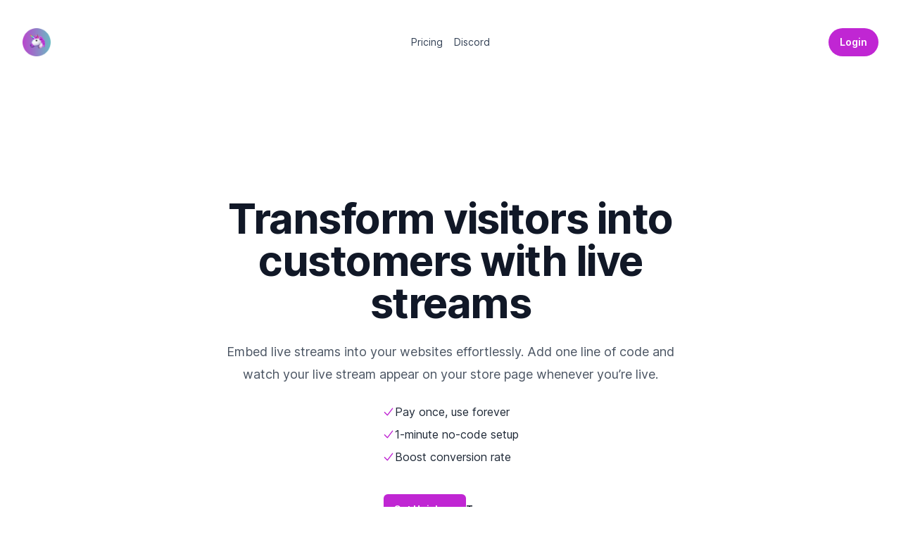

--- FILE ---
content_type: text/html; charset=utf-8
request_url: https://unishow.cool/
body_size: 9233
content:
<!DOCTYPE html><html lang="en" class="h-full scroll-smooth bg-white antialiased __variable_aaf875 __variable_866216"><head><meta charSet="utf-8"/><meta name="viewport" content="width=device-width, initial-scale=1"/><link rel="preload" as="image" href="/_next/static/media/copypaste9.ab9b3b42.png" fetchPriority="high"/><link rel="stylesheet" href="/_next/static/css/aa26132f84bf8d18.css" data-precedence="next"/><link rel="stylesheet" href="/_next/static/css/396495ee99acf634.css" data-precedence="next"/><link rel="preload" as="script" fetchPriority="low" href="/_next/static/chunks/webpack-1a8ff587b611557d.js"/><script src="/_next/static/chunks/44625522-5eefb1b0181dd737.js" async=""></script><script src="/_next/static/chunks/024211ef-3531c9fb6159c862.js" async=""></script><script src="/_next/static/chunks/421-f07bb6a3cd714df1.js" async=""></script><script src="/_next/static/chunks/main-app-cf6571f5095f399f.js" async=""></script><script src="/_next/static/chunks/90-eca12e9ddd13980c.js" async=""></script><script src="/_next/static/chunks/534-4bb7b150822ee943.js" async=""></script><script src="/_next/static/chunks/693-a430f97766902323.js" async=""></script><script src="/_next/static/chunks/605-bd9493575bcc719c.js" async=""></script><script src="/_next/static/chunks/258-475b4d9b0fd608bd.js" async=""></script><script src="/_next/static/chunks/761-f6256573aaa4fd42.js" async=""></script><script src="/_next/static/chunks/app/page-1a992efa497563d7.js" async=""></script><script src="/_next/static/chunks/app/global-error-bf12237a7f4418ce.js" async=""></script><script src="/_next/static/chunks/622-c98944e49ad736f6.js" async=""></script><script src="/_next/static/chunks/app/layout-f1b45e0c47a76020.js" async=""></script><title>Unishow - Multiply your conversion rate by live streaming</title><meta name="description" content="With Unishow, live streamers can leveage their live time to boost the sales on their website."/><link rel="icon" href="/favicon.ico" type="image/x-icon" sizes="16x16"/><meta name="next-size-adjust"/><script src="/_next/static/chunks/polyfills-78c92fac7aa8fdd8.js" noModule=""></script></head><body class="flex h-full flex-col"><style>#nprogress{pointer-events:none}#nprogress .bar{background:#ff00ff;position:fixed;z-index:1600;top: 0;left:0;width:100%;height:3px}#nprogress .peg{display:block;position:absolute;right:0;width:100px;height:100%;box-shadow:0 0 10px #ff00ff,0 0 5px #ff00ff;opacity:1;-webkit-transform:rotate(3deg) translate(0px,-4px);-ms-transform:rotate(3deg) translate(0px,-4px);transform:rotate(3deg) translate(0px,-4px)}#nprogress .spinner{display:block;position:fixed;z-index:1600;top: 15px;right:15px}#nprogress .spinner-icon{width:18px;height:18px;box-sizing:border-box;border:2px solid transparent;border-top-color:#ff00ff;border-left-color:#ff00ff;border-radius:50%;-webkit-animation:nprogress-spinner 400ms linear infinite;animation:nprogress-spinner 400ms linear infinite}.nprogress-custom-parent{overflow:hidden;position:relative}.nprogress-custom-parent #nprogress .bar,.nprogress-custom-parent #nprogress .spinner{position:absolute}@-webkit-keyframes nprogress-spinner{0%{-webkit-transform:rotate(0deg)}100%{-webkit-transform:rotate(360deg)}}@keyframes nprogress-spinner{0%{transform:rotate(0deg)}100%{transform:rotate(360deg)}}</style><header class="absolute inset-x-0 z-50 py-10"><div class="mx-auto max-w-7xl px-4 sm:px-6 lg:px-8"><nav class="relative z-50 flex justify-between items-center"><div class="flex justify-start flex-1 items-center"><a aria-label="Home" href="#"><div class="flex items-center justify-center"><img alt="logo" aria-hidden="true" viewBox="0 0 109 40" loading="lazy" width="192" height="192" decoding="async" data-nimg="1" class="h-10 w-auto" style="color:transparent" src="/_next/static/media/icon-192.5aa59bb5.png"/></div></a></div><div class="flex-1 flex justify-center md:gap-x-6 items-center"><a class="inline-block rounded-lg px-2 py-1 text-sm text-slate-700 hover:bg-slate-100 hover:text-slate-900" href="#pricing">Pricing</a><a class="inline-block rounded-lg px-2 py-1 text-sm text-slate-700 hover:bg-slate-100 hover:text-slate-900" href="https://discord.gg/Ggetueqt5T">Discord</a></div><div class="flex justify-end flex-1 items-center gap-x-5 md:gap-x-8"><a class="group inline-flex items-center justify-center rounded-full py-2 px-4 text-sm font-semibold focus:outline-none focus-visible:outline-2 focus-visible:outline-offset-2 bg-fuchsia-600 text-white hover:text-slate-100 hover:bg-fuchsia-500 active:bg-fuchsia-800 active:text-fuchsia-100 focus-visible:outline-fuchsia-600" color="fuchsia" variant="solid" href="/login">Login</a><div class="-mr-1 md:hidden"><div data-headlessui-state=""><button class="relative z-10 flex h-8 w-8 items-center justify-center ui-not-focus-visible:outline-none" aria-label="Toggle Navigation" type="button" aria-expanded="false" data-headlessui-state=""><svg aria-hidden="true" class="h-3.5 w-3.5 overflow-visible stroke-slate-700" fill="none" stroke-width="2" stroke-linecap="round"><path d="M0 1H14M0 7H14M0 13H14" class="origin-center transition"></path><path d="M2 2L12 12M12 2L2 12" class="origin-center transition scale-90 opacity-0"></path></svg></button></div><div hidden="" style="position:fixed;top:1px;left:1px;width:1px;height:0;padding:0;margin:-1px;overflow:hidden;clip:rect(0, 0, 0, 0);white-space:nowrap;border-width:0;display:none"></div></div></div></nav></div></header><main><div class="relative isolate px-6 pt-14 lg:px-8"><div class="absolute inset-x-0 -top-40 -z-10 transform-gpu overflow-hidden blur-3xl sm:-top-80" aria-hidden="true"><div class="relative left-[calc(50%-11rem)] aspect-[1155/678] w-[36.125rem] -translate-x-1/2 rotate-[30deg] bg-gradient-to-tr from-[#ff80b5] to-[#9089fc] opacity-30 sm:left-[calc(50%-30rem)] sm:w-[72.1875rem]" style="clip-path:polygon(74.1% 44.1%, 100% 61.6%, 97.5% 26.9%, 85.5% 0.1%, 80.7% 2%, 72.5% 32.5%, 60.2% 62.4%, 52.4% 68.1%, 47.5% 58.3%, 45.2% 34.5%, 27.5% 76.7%, 0.1% 64.9%, 17.9% 100%, 27.6% 76.8%, 76.1% 97.7%, 74.1% 44.1%)"></div></div><div class="mx-auto max-w-2xl py-32 sm:py-48 lg:py-56"><div class="text-center"><h1 class="text-4xl font-bold tracking-tight text-gray-900 sm:text-6xl">Transform visitors into customers with live streams</h1><p class="mt-6 text-lg leading-8 text-gray-600">Embed live streams into your websites effortlessly. Add one line of code and watch your live stream appear on your store page whenever you’re live.</p><div class="flex items-center justify-center"><ul class="mt-6 text-base-content-secondary hidden space-y-1.5 leading-relaxed md:block"><li class="flex items-center justify-center gap-2 lg:justify-start"><svg xmlns="http://www.w3.org/2000/svg" viewBox="0 0 20 20" fill="currentColor" aria-hidden="true" data-slot="icon" class="h-[18px] w-[18px] text-fuchsia-600"><path fill-rule="evenodd" d="M16.704 4.153a.75.75 0 0 1 .143 1.052l-8 10.5a.75.75 0 0 1-1.127.075l-4.5-4.5a.75.75 0 0 1 1.06-1.06l3.894 3.893 7.48-9.817a.75.75 0 0 1 1.05-.143Z" clip-rule="evenodd"></path></svg>Pay once, use forever</li><li class="flex items-center justify-center gap-2 lg:justify-start"><svg xmlns="http://www.w3.org/2000/svg" viewBox="0 0 20 20" fill="currentColor" aria-hidden="true" data-slot="icon" class="h-[18px] w-[18px] text-fuchsia-600"><path fill-rule="evenodd" d="M16.704 4.153a.75.75 0 0 1 .143 1.052l-8 10.5a.75.75 0 0 1-1.127.075l-4.5-4.5a.75.75 0 0 1 1.06-1.06l3.894 3.893 7.48-9.817a.75.75 0 0 1 1.05-.143Z" clip-rule="evenodd"></path></svg>1-minute no-code setup</li><li class="flex items-center justify-center gap-2 lg:justify-start"><svg xmlns="http://www.w3.org/2000/svg" viewBox="0 0 20 20" fill="currentColor" aria-hidden="true" data-slot="icon" class="h-[18px] w-[18px] text-fuchsia-600"><path fill-rule="evenodd" d="M16.704 4.153a.75.75 0 0 1 .143 1.052l-8 10.5a.75.75 0 0 1-1.127.075l-4.5-4.5a.75.75 0 0 1 1.06-1.06l3.894 3.893 7.48-9.817a.75.75 0 0 1 1.05-.143Z" clip-rule="evenodd"></path></svg>Boost conversion rate</li></ul></div><div class="mt-10 flex items-center justify-center gap-x-6"><a href="#pricing" class="rounded-md bg-fuchsia-600 px-3.5 py-2.5 text-sm font-semibold text-white shadow-sm hover:bg-fuchsia-500 focus-visible:outline focus-visible:outline-2 focus-visible:outline-offset-2 focus-visible:outline-fuchsia-600">Get Unishow</a><a class="text-sm font-semibold leading-6 text-gray-900" href="/try">Try now <span aria-hidden="true">→</span></a></div></div></div><div class="absolute inset-x-0 top-[calc(100%-13rem)] -z-10 transform-gpu overflow-hidden blur-3xl sm:top-[calc(100%-30rem)]" aria-hidden="true"><div class="relative left-[calc(50%+3rem)] aspect-[1155/678] w-[36.125rem] -translate-x-1/2 bg-gradient-to-tr from-[#ff80b5] to-[#9089fc] opacity-30 sm:left-[calc(50%+36rem)] sm:w-[72.1875rem]" style="clip-path:polygon(74.1% 44.1%, 100% 61.6%, 97.5% 26.9%, 85.5% 0.1%, 80.7% 2%, 72.5% 32.5%, 60.2% 62.4%, 52.4% 68.1%, 47.5% 58.3%, 45.2% 34.5%, 27.5% 76.7%, 0.1% 64.9%, 17.9% 100%, 27.6% 76.8%, 76.1% 97.7%, 74.1% 44.1%)"></div></div></div><section id="secondary-features" aria-label="Features for simplifying everyday business tasks" class="pb-14 pt-20 sm:pb-20 sm:pt-32 lg:pb-32 bg-fuchsia-600"><div class="mx-auto max-w-7xl px-4 sm:px-6 lg:px-8 relative isolate"><div class="mx-auto max-w-7xl sm:px-6 lg:px-8"><div class="mx-auto flex max-w-2xl flex-col gap-16 bg-white/20 px-6 py-16 ring-1 ring-white/10 sm:rounded-3xl sm:p-8 lg:mx-0 lg:max-w-none lg:flex-row lg:items-center lg:py-20 xl:gap-x-20 xl:px-20"><div class="mx-auto max-w-lg text-center"><h2 class="font-display text-3xl tracking-tight text-white sm:text-4xl">10x Higher Conversion Rates with Live Streams</h2><p class="mt-4 text-lg tracking-tight text-white">Traditional e-commerce struggles to convert visitors. Time and money spent on ads, SEO, and content marketing often go to waste. Live streams engage potential customers, making them 10 times more effective than traditional methods.</p></div></div></div><div aria-hidden="true" class="absolute inset-x-0 -top-16 -z-10 flex transform-gpu justify-center overflow-hidden blur-3xl"><div style="clip-path:polygon(73.6% 51.7%, 91.7% 11.8%, 100% 46.4%, 97.4% 82.2%, 92.5% 84.9%, 75.7% 64%, 55.3% 47.5%, 46.5% 49.4%, 45% 62.9%, 50.3% 87.2%, 21.3% 64.1%, 0.1% 100%, 5.4% 51.1%, 21.4% 63.9%, 58.9% 0.2%, 73.6% 51.7%)" class="aspect-[1318/752] w-[82.375rem] flex-none bg-gradient-to-r from-[#80caff] to-[#4f46e5] opacity-25"></div></div></div></section><section id="features" aria-label="Features for Unishow" class="relative overflow-hidden bg-slate-50 pb-28 pt-20 sm:py-32"><img alt="" loading="lazy" width="2245" height="1636" decoding="async" data-nimg="1" class="absolute left-1/2 top-1/2 max-w-none translate-x-[-44%] translate-y-[-48%]" style="color:transparent" src="/_next/static/media/background-faqs.55d2e36a.jpg"/><div class="mx-auto max-w-7xl px-4 sm:px-6 lg:px-8 relative"><div class="max-w-2xl md:mx-auto md:text-center xl:max-w-none"><h2 class="font-display text-3xl tracking-tight text-black sm:text-4xl md:text-5xl">Engage your visitors with live streams</h2><p class="mt-6 text-lg tracking-tight text-gray-700">Unishow seamlessly integrates your live streams into your store&#x27;s website, enhancing visitor engagement and boosting sales.</p></div><button type="button" aria-hidden="true" style="position:fixed;top:1px;left:1px;width:1px;height:0;padding:0;margin:-1px;overflow:hidden;clip:rect(0, 0, 0, 0);white-space:nowrap;border-width:0"></button><div class="mt-16 grid grid-cols-1 items-center gap-y-2 pt-10 sm:gap-y-6 md:mt-20 lg:grid-cols-12 lg:pt-0"><div class="-mx-4 flex overflow-x-auto pb-4 sm:mx-0 sm:overflow-visible sm:pb-0 lg:col-span-5"><div class="relative z-10 flex gap-x-4 whitespace-nowrap px-4 sm:mx-auto sm:px-0 lg:mx-0 lg:block lg:gap-x-0 lg:gap-y-1 lg:whitespace-normal" role="tablist" aria-orientation="horizontal"><div class="group relative rounded-full px-4 py-1 lg:rounded-l-xl lg:rounded-r-none lg:p-6 bg-gray-500/10 lg:bg-gray-500/10 lg:ring-1 lg:ring-inset lg:ring-gray-100/10"><h3><button class="font-display text-lg ui-not-focus-visible:outline-none text-fuchsia-600" id="headlessui-tabs-tab-:R1baejsja:" role="tab" type="button" aria-selected="true" tabindex="0" data-headlessui-state="selected"><span class="absolute inset-0 rounded-full lg:rounded-l-xl lg:rounded-r-none"></span>1. Create a domain</button></h3><p class="mt-2 hidden text-sm lg:block text-black">Register your domain in just 1 minute, no coding required. Easily configure your settings or use the default options.</p></div><div class="group relative rounded-full px-4 py-1 lg:rounded-l-xl lg:rounded-r-none lg:p-6 hover:bg-gray-500/10 lg:hover:bg-gray-500/5"><h3><button class="font-display text-lg ui-not-focus-visible:outline-none text-gray-700 hover:text-fuchsia-600 lg:text-black" id="headlessui-tabs-tab-:R1jaejsja:" role="tab" type="button" aria-selected="false" tabindex="-1" data-headlessui-state=""><span class="absolute inset-0 rounded-full lg:rounded-l-xl lg:rounded-r-none"></span>2. Add to your site</button></h3><p class="mt-2 hidden text-sm lg:block text-gray-700 group-hover:text-black">Copy and paste a small code snippet into your website. It works with any website, including WordPress, Shopify, Wix, Squarespace, and more.</p></div><div class="group relative rounded-full px-4 py-1 lg:rounded-l-xl lg:rounded-r-none lg:p-6 hover:bg-gray-500/10 lg:hover:bg-gray-500/5"><h3><button class="font-display text-lg ui-not-focus-visible:outline-none text-gray-700 hover:text-fuchsia-600 lg:text-black" id="headlessui-tabs-tab-:R1raejsja:" role="tab" type="button" aria-selected="false" tabindex="-1" data-headlessui-state=""><span class="absolute inset-0 rounded-full lg:rounded-l-xl lg:rounded-r-none"></span>3. Boost engagement</button></h3><p class="mt-2 hidden text-sm lg:block text-gray-700 group-hover:text-black">Unishow automatically displays your live stream on your store&#x27;s website when you&#x27;re live, driving more engagement and increasing conversion rates.</p></div></div></div><div class="lg:col-span-7"><div id="headlessui-tabs-panel-:Rdaejsja:" role="tabpanel" tabindex="0" data-headlessui-state="selected"><div class="relative sm:px-6 lg:hidden"><div class="absolute -inset-x-4 bottom-[-4.25rem] top-[-6.5rem] bg-gray-100/10 ring-1 ring-inset ring-gray-100/10 sm:inset-x-0 sm:rounded-t-xl"></div><p class="relative mx-auto max-w-2xl text-base text-black sm:text-center">Register your domain in just 1 minute, no coding required. Easily configure your settings or use the default options.</p></div><div class="mt-10 w-[45rem] overflow-hidden rounded-xl bg-white shadow-xl shadow-gray-900/20 sm:w-auto lg:mt-0 lg:w-[67.8125rem]"><video class="w-full" src="/videos/unishow-landing-1.mp4" autoPlay="" loop="" muted="" controls=""></video></div></div><div id="headlessui-tabs-panel-:Rlaejsja:" role="tabpanel" tabindex="-1" hidden="" style="display:none" data-headlessui-state=""><div class="relative sm:px-6 lg:hidden"><div class="absolute -inset-x-4 bottom-[-4.25rem] top-[-6.5rem] bg-gray-100/10 ring-1 ring-inset ring-gray-100/10 sm:inset-x-0 sm:rounded-t-xl"></div><p class="relative mx-auto max-w-2xl text-base text-black sm:text-center">Copy and paste a small code snippet into your website. It works with any website, including WordPress, Shopify, Wix, Squarespace, and more.</p></div><div class="mt-10 w-[45rem] overflow-hidden rounded-xl bg-white shadow-xl shadow-gray-900/20 sm:w-auto lg:mt-0 lg:w-[67.8125rem]"><img alt="" fetchPriority="high" width="1564" height="1100" decoding="async" data-nimg="1" class="w-full" style="color:transparent" src="/_next/static/media/copypaste9.ab9b3b42.png"/></div></div><div id="headlessui-tabs-panel-:Rtaejsja:" role="tabpanel" tabindex="-1" hidden="" style="display:none" data-headlessui-state=""><div class="relative sm:px-6 lg:hidden"><div class="absolute -inset-x-4 bottom-[-4.25rem] top-[-6.5rem] bg-gray-100/10 ring-1 ring-inset ring-gray-100/10 sm:inset-x-0 sm:rounded-t-xl"></div><p class="relative mx-auto max-w-2xl text-base text-black sm:text-center">Unishow automatically displays your live stream on your store&#x27;s website when you&#x27;re live, driving more engagement and increasing conversion rates.</p></div><div class="mt-10 w-[45rem] overflow-hidden rounded-xl bg-white shadow-xl shadow-gray-900/20 sm:w-auto lg:mt-0 lg:w-[67.8125rem]"><video class="w-full" src="/videos/unishow-landing-2.mp4" autoPlay="" loop="" muted="" controls=""></video></div></div></div></div></div></section><section id="features" aria-label="Features for running your books" class="relative overflow-hidden bg-slate-50 pb-28 pt-20 sm:py-32"><div class="mx-auto max-w-7xl px-4 sm:px-6 lg:px-8 relative"><div class="max-w-2xl md:mx-auto md:text-center xl:max-w-none"><h2 class="font-display text-3xl tracking-tight text-gray-900 sm:text-4xl md:text-5xl">🎥 What’s Unishow in 40 seconds</h2></div><div><div class="mt-6 flex justify-center aspect-video"><iframe class="inset-0 w-full h-full" src="https://www.youtube.com/embed/0KMLBGMpkG4?si=0t-6Y2qURSdcrgD6" title="YouTube video player" frameBorder="0" allow="accelerometer; autoplay; clipboard-write; encrypted-media; gyroscope; picture-in-picture; web-share" referrerPolicy="strict-origin-when-cross-origin" allowFullScreen=""></iframe></div></div></div></section><section id="pricing" aria-label="Pricing" class="bg-slate-900 py-20 sm:py-32"><div class="mx-auto max-w-7xl px-4 sm:px-6 lg:px-8"><div class="md:text-center"><h2 class="text-base font-semibold leading-7 text-fuchsia-400">Pricing</h2><h2 class="font-display text-2xl tracking-tight text-white sm:text-3xl">One-time payment, lifetime access.</h2><p class="mt-4 text-lg text-slate-400">Boost your storefront converstion rate. Get it working today and leave the technical hassles for us.</p></div><div class="-mx-4 mt-16 grid max-w-2xl grid-cols-1 gap-y-10 sm:mx-auto lg:-mx-8 lg:max-w-none lg:grid-cols-3 xl:mx-0 xl:gap-x-8"><section class="flex flex-col rounded-3xl px-6 sm:px-8 lg:py-8"><h3 class="mt-5 font-display text-lg text-white">Starter</h3><p class="mt-2 text-base text-slate-400">One-time payment.</p><p class="order-first font-display text-5xl font-light tracking-tight text-white"><span class="line-through text-2xl">$69.99</span> <!-- -->$19.99</p><ul role="list" class="order-last mt-10 flex flex-col gap-y-3 text-sm text-slate-200"><li class="flex"><svg aria-hidden="true" class="h-6 w-6 flex-none fill-current stroke-current text-slate-400"><path d="M9.307 12.248a.75.75 0 1 0-1.114 1.004l1.114-1.004ZM11 15.25l-.557.502a.75.75 0 0 0 1.15-.043L11 15.25Zm4.844-5.041a.75.75 0 0 0-1.188-.918l1.188.918Zm-7.651 3.043 2.25 2.5 1.114-1.004-2.25-2.5-1.114 1.004Zm3.4 2.457 4.25-5.5-1.187-.918-4.25 5.5 1.188.918Z" stroke-width="0"></path><circle cx="12" cy="12" r="8.25" fill="none" stroke-width="1.5" stroke-linecap="round" stroke-linejoin="round"></circle></svg><span class="ml-4">One domain</span></li><li class="flex"><svg aria-hidden="true" class="h-6 w-6 flex-none fill-current stroke-current text-slate-400"><path d="M9.307 12.248a.75.75 0 1 0-1.114 1.004l1.114-1.004ZM11 15.25l-.557.502a.75.75 0 0 0 1.15-.043L11 15.25Zm4.844-5.041a.75.75 0 0 0-1.188-.918l1.188.918Zm-7.651 3.043 2.25 2.5 1.114-1.004-2.25-2.5-1.114 1.004Zm3.4 2.457 4.25-5.5-1.187-.918-4.25 5.5 1.188.918Z" stroke-width="0"></path><circle cx="12" cy="12" r="8.25" fill="none" stroke-width="1.5" stroke-linecap="round" stroke-linejoin="round"></circle></svg><span class="ml-4">Easy setup plugin</span></li><li class="flex"><svg aria-hidden="true" class="h-6 w-6 flex-none fill-current stroke-current text-slate-400"><path d="M9.307 12.248a.75.75 0 1 0-1.114 1.004l1.114-1.004ZM11 15.25l-.557.502a.75.75 0 0 0 1.15-.043L11 15.25Zm4.844-5.041a.75.75 0 0 0-1.188-.918l1.188.918Zm-7.651 3.043 2.25 2.5 1.114-1.004-2.25-2.5-1.114 1.004Zm3.4 2.457 4.25-5.5-1.187-.918-4.25 5.5 1.188.918Z" stroke-width="0"></path><circle cx="12" cy="12" r="8.25" fill="none" stroke-width="1.5" stroke-linecap="round" stroke-linejoin="round"></circle></svg><span class="ml-4">Youtube support</span></li><li class="flex"><svg aria-hidden="true" class="h-6 w-6 flex-none fill-current stroke-current text-slate-400"><path d="M9.307 12.248a.75.75 0 1 0-1.114 1.004l1.114-1.004ZM11 15.25l-.557.502a.75.75 0 0 0 1.15-.043L11 15.25Zm4.844-5.041a.75.75 0 0 0-1.188-.918l1.188.918Zm-7.651 3.043 2.25 2.5 1.114-1.004-2.25-2.5-1.114 1.004Zm3.4 2.457 4.25-5.5-1.187-.918-4.25 5.5 1.188.918Z" stroke-width="0"></path><circle cx="12" cy="12" r="8.25" fill="none" stroke-width="1.5" stroke-linecap="round" stroke-linejoin="round"></circle></svg><span class="ml-4">Twitch support</span></li></ul><ul role="list" class="order-last mt-3 flex flex-col gap-y-3 text-sm text-slate-200"><li class="flex"><svg aria-hidden="true" class="h-6 w-6 flex-none fill-current stroke-current text-slate-400"><path d="M12 8v4" stroke-width="2.5" stroke-linecap="round" stroke-linejoin="round"></path><circle cx="12" cy="16" r="1"></circle><circle cx="12" cy="12" r="8.25" fill="none" stroke-width="1.5" stroke-linecap="round" stroke-linejoin="round"></circle></svg><span class="ml-4">Rate limited</span></li></ul><a class="group inline-flex ring-1 items-center justify-center rounded-full py-2 px-4 text-sm focus:outline-none ring-slate-700 text-white hover:ring-slate-500 active:ring-slate-700 active:text-slate-400 focus-visible:outline-white mt-8" target="_blank" variant="outline" color="white" aria-label="Get started with the Starter plan for $69.99" href="https://buy.stripe.com/cN2aFfdQfc239Tq288?prefilled_promo_code=LAUNCH">Get started</a></section><section class="flex flex-col rounded-3xl px-6 sm:px-8 order-first bg-fuchsia-600 py-8 lg:order-none"><h3 class="mt-5 font-display text-lg text-white">All-in</h3><p class="mt-2 text-base text-white">One-time payment.</p><p class="order-first font-display text-5xl font-light tracking-tight text-white"><span class="line-through text-2xl">$89.99</span> <!-- -->$39.99</p><ul role="list" class="order-last mt-10 flex flex-col gap-y-3 text-sm text-white"><li class="flex"><svg aria-hidden="true" class="h-6 w-6 flex-none fill-current stroke-current text-white"><path d="M9.307 12.248a.75.75 0 1 0-1.114 1.004l1.114-1.004ZM11 15.25l-.557.502a.75.75 0 0 0 1.15-.043L11 15.25Zm4.844-5.041a.75.75 0 0 0-1.188-.918l1.188.918Zm-7.651 3.043 2.25 2.5 1.114-1.004-2.25-2.5-1.114 1.004Zm3.4 2.457 4.25-5.5-1.187-.918-4.25 5.5 1.188.918Z" stroke-width="0"></path><circle cx="12" cy="12" r="8.25" fill="none" stroke-width="1.5" stroke-linecap="round" stroke-linejoin="round"></circle></svg><span class="ml-4">Unlimited domains</span></li><li class="flex"><svg aria-hidden="true" class="h-6 w-6 flex-none fill-current stroke-current text-white"><path d="M9.307 12.248a.75.75 0 1 0-1.114 1.004l1.114-1.004ZM11 15.25l-.557.502a.75.75 0 0 0 1.15-.043L11 15.25Zm4.844-5.041a.75.75 0 0 0-1.188-.918l1.188.918Zm-7.651 3.043 2.25 2.5 1.114-1.004-2.25-2.5-1.114 1.004Zm3.4 2.457 4.25-5.5-1.187-.918-4.25 5.5 1.188.918Z" stroke-width="0"></path><circle cx="12" cy="12" r="8.25" fill="none" stroke-width="1.5" stroke-linecap="round" stroke-linejoin="round"></circle></svg><span class="ml-4">Easy setup plugin</span></li><li class="flex"><svg aria-hidden="true" class="h-6 w-6 flex-none fill-current stroke-current text-white"><path d="M9.307 12.248a.75.75 0 1 0-1.114 1.004l1.114-1.004ZM11 15.25l-.557.502a.75.75 0 0 0 1.15-.043L11 15.25Zm4.844-5.041a.75.75 0 0 0-1.188-.918l1.188.918Zm-7.651 3.043 2.25 2.5 1.114-1.004-2.25-2.5-1.114 1.004Zm3.4 2.457 4.25-5.5-1.187-.918-4.25 5.5 1.188.918Z" stroke-width="0"></path><circle cx="12" cy="12" r="8.25" fill="none" stroke-width="1.5" stroke-linecap="round" stroke-linejoin="round"></circle></svg><span class="ml-4">Youtube support</span></li><li class="flex"><svg aria-hidden="true" class="h-6 w-6 flex-none fill-current stroke-current text-white"><path d="M9.307 12.248a.75.75 0 1 0-1.114 1.004l1.114-1.004ZM11 15.25l-.557.502a.75.75 0 0 0 1.15-.043L11 15.25Zm4.844-5.041a.75.75 0 0 0-1.188-.918l1.188.918Zm-7.651 3.043 2.25 2.5 1.114-1.004-2.25-2.5-1.114 1.004Zm3.4 2.457 4.25-5.5-1.187-.918-4.25 5.5 1.188.918Z" stroke-width="0"></path><circle cx="12" cy="12" r="8.25" fill="none" stroke-width="1.5" stroke-linecap="round" stroke-linejoin="round"></circle></svg><span class="ml-4">Twitch support</span></li></ul><ul role="list" class="order-last mt-3 flex flex-col gap-y-3 text-sm text-white"><li class="flex"><svg aria-hidden="true" class="h-6 w-6 flex-none fill-current stroke-current text-white"><path d="M12 8v4" stroke-width="2.5" stroke-linecap="round" stroke-linejoin="round"></path><circle cx="12" cy="16" r="1"></circle><circle cx="12" cy="12" r="8.25" fill="none" stroke-width="1.5" stroke-linecap="round" stroke-linejoin="round"></circle></svg><span class="ml-4">Rate limited</span></li></ul><a class="group inline-flex items-center justify-center rounded-full py-2 px-4 text-sm font-semibold focus:outline-none focus-visible:outline-2 focus-visible:outline-offset-2 bg-white text-slate-900 hover:bg-blue-50 active:bg-blue-200 active:text-slate-600 focus-visible:outline-white mt-8" target="_blank" variant="solid" color="white" aria-label="Get started with the All-in plan for $89.99" href="https://buy.stripe.com/5kA7t3h2r4zBaXu4gh?prefilled_promo_code=LAUNCH">Get started</a></section><section class="flex flex-col rounded-3xl px-6 sm:px-8 lg:py-8"><h3 class="mt-5 font-display text-lg text-white">Enterprise</h3><p class="mt-2 text-base text-slate-400">Contact us if you need more.</p><p class="order-first font-display text-5xl font-light tracking-tight text-white">Custom</p><ul role="list" class="order-last mt-10 flex flex-col gap-y-3 text-sm text-slate-200"><li class="flex"><svg aria-hidden="true" class="h-6 w-6 flex-none fill-current stroke-current text-slate-400"><path d="M9.307 12.248a.75.75 0 1 0-1.114 1.004l1.114-1.004ZM11 15.25l-.557.502a.75.75 0 0 0 1.15-.043L11 15.25Zm4.844-5.041a.75.75 0 0 0-1.188-.918l1.188.918Zm-7.651 3.043 2.25 2.5 1.114-1.004-2.25-2.5-1.114 1.004Zm3.4 2.457 4.25-5.5-1.187-.918-4.25 5.5 1.188.918Z" stroke-width="0"></path><circle cx="12" cy="12" r="8.25" fill="none" stroke-width="1.5" stroke-linecap="round" stroke-linejoin="round"></circle></svg><span class="ml-4">Increase limits</span></li><li class="flex"><svg aria-hidden="true" class="h-6 w-6 flex-none fill-current stroke-current text-slate-400"><path d="M9.307 12.248a.75.75 0 1 0-1.114 1.004l1.114-1.004ZM11 15.25l-.557.502a.75.75 0 0 0 1.15-.043L11 15.25Zm4.844-5.041a.75.75 0 0 0-1.188-.918l1.188.918Zm-7.651 3.043 2.25 2.5 1.114-1.004-2.25-2.5-1.114 1.004Zm3.4 2.457 4.25-5.5-1.187-.918-4.25 5.5 1.188.918Z" stroke-width="0"></path><circle cx="12" cy="12" r="8.25" fill="none" stroke-width="1.5" stroke-linecap="round" stroke-linejoin="round"></circle></svg><span class="ml-4">Setup assistance</span></li><li class="flex"><svg aria-hidden="true" class="h-6 w-6 flex-none fill-current stroke-current text-slate-400"><path d="M9.307 12.248a.75.75 0 1 0-1.114 1.004l1.114-1.004ZM11 15.25l-.557.502a.75.75 0 0 0 1.15-.043L11 15.25Zm4.844-5.041a.75.75 0 0 0-1.188-.918l1.188.918Zm-7.651 3.043 2.25 2.5 1.114-1.004-2.25-2.5-1.114 1.004Zm3.4 2.457 4.25-5.5-1.187-.918-4.25 5.5 1.188.918Z" stroke-width="0"></path><circle cx="12" cy="12" r="8.25" fill="none" stroke-width="1.5" stroke-linecap="round" stroke-linejoin="round"></circle></svg><span class="ml-4">Customize the plugin</span></li><li class="flex"><svg aria-hidden="true" class="h-6 w-6 flex-none fill-current stroke-current text-slate-400"><path d="M9.307 12.248a.75.75 0 1 0-1.114 1.004l1.114-1.004ZM11 15.25l-.557.502a.75.75 0 0 0 1.15-.043L11 15.25Zm4.844-5.041a.75.75 0 0 0-1.188-.918l1.188.918Zm-7.651 3.043 2.25 2.5 1.114-1.004-2.25-2.5-1.114 1.004Zm3.4 2.457 4.25-5.5-1.187-.918-4.25 5.5 1.188.918Z" stroke-width="0"></path><circle cx="12" cy="12" r="8.25" fill="none" stroke-width="1.5" stroke-linecap="round" stroke-linejoin="round"></circle></svg><span class="ml-4">Request new streaming platforms</span></li></ul><a class="group inline-flex ring-1 items-center justify-center rounded-full py-2 px-4 text-sm focus:outline-none ring-slate-700 text-white hover:ring-slate-500 active:ring-slate-700 active:text-slate-400 focus-visible:outline-white mt-8" target="_blank" variant="outline" color="white" aria-label="Get started with the Enterprise plan for Custom" href="mailto:support@unishow.cool">Get in touch</a></section></div></div></section><section id="faq" aria-labelledby="faq-title" class="relative overflow-hidden bg-slate-50 py-20 sm:py-32"><img alt="" loading="lazy" width="1558" height="946" decoding="async" data-nimg="1" class="absolute left-1/2 top-0 max-w-none -translate-y-1/4 translate-x-[-30%]" style="color:transparent" src="/_next/static/media/background-faqs.55d2e36a.jpg"/><div class="mx-auto max-w-7xl px-4 sm:px-6 lg:px-8 relative"><div class="mx-auto max-w-7xl px-6 py-24 sm:py-32 lg:px-8 lg:py-40"><div class="mx-auto max-w-4xl divide-y divide-gray-900/10"><h2 class="text-2xl font-bold leading-10 tracking-tight text-gray-900">Frequently asked questions</h2><dl class="mt-10 space-y-6 divide-y divide-gray-900/10"><div class="pt-6" data-headlessui-state=""><dt><button class="flex w-full items-start justify-between text-left text-gray-900" id="headlessui-disclosure-button-:R4qqjsja:" type="button" aria-expanded="false" data-headlessui-state=""><span class="text-base font-semibold leading-7">Why do I need Unishow?</span><span class="ml-6 flex h-7 items-center"><svg xmlns="http://www.w3.org/2000/svg" fill="none" viewBox="0 0 24 24" stroke-width="1.5" stroke="currentColor" aria-hidden="true" data-slot="icon" class="h-6 w-6"><path stroke-linecap="round" stroke-linejoin="round" d="M12 6v12m6-6H6"></path></svg></span></button></dt></div><div class="pt-6" data-headlessui-state=""><dt><button class="flex w-full items-start justify-between text-left text-gray-900" id="headlessui-disclosure-button-:R5aqjsja:" type="button" aria-expanded="false" data-headlessui-state=""><span class="text-base font-semibold leading-7">Is it a subscription?</span><span class="ml-6 flex h-7 items-center"><svg xmlns="http://www.w3.org/2000/svg" fill="none" viewBox="0 0 24 24" stroke-width="1.5" stroke="currentColor" aria-hidden="true" data-slot="icon" class="h-6 w-6"><path stroke-linecap="round" stroke-linejoin="round" d="M12 6v12m6-6H6"></path></svg></span></button></dt></div><div class="pt-6" data-headlessui-state=""><dt><button class="flex w-full items-start justify-between text-left text-gray-900" id="headlessui-disclosure-button-:R5qqjsja:" type="button" aria-expanded="false" data-headlessui-state=""><span class="text-base font-semibold leading-7">Are there rate limits?</span><span class="ml-6 flex h-7 items-center"><svg xmlns="http://www.w3.org/2000/svg" fill="none" viewBox="0 0 24 24" stroke-width="1.5" stroke="currentColor" aria-hidden="true" data-slot="icon" class="h-6 w-6"><path stroke-linecap="round" stroke-linejoin="round" d="M12 6v12m6-6H6"></path></svg></span></button></dt></div><div class="pt-6" data-headlessui-state=""><dt><button class="flex w-full items-start justify-between text-left text-gray-900" id="headlessui-disclosure-button-:R6aqjsja:" type="button" aria-expanded="false" data-headlessui-state=""><span class="text-base font-semibold leading-7">Can I get a refund?</span><span class="ml-6 flex h-7 items-center"><svg xmlns="http://www.w3.org/2000/svg" fill="none" viewBox="0 0 24 24" stroke-width="1.5" stroke="currentColor" aria-hidden="true" data-slot="icon" class="h-6 w-6"><path stroke-linecap="round" stroke-linejoin="round" d="M12 6v12m6-6H6"></path></svg></span></button></dt></div></dl></div></div></div></section><section id="get-started-today" class="relative overflow-hidden bg-fuchsia-600 py-32"><div class="mx-auto max-w-7xl px-4 sm:px-6 lg:px-8 relative isolate"><div class="mx-auto max-w-7xl sm:px-6 lg:px-8"><div class="mx-auto flex max-w-2xl flex-col gap-16 bg-white/20 px-6 py-16 ring-1 ring-white/10 sm:rounded-3xl sm:p-8 lg:mx-0 lg:max-w-none lg:flex-row lg:items-center lg:py-20 xl:gap-x-20 xl:px-20"><div class="mx-auto max-w-lg text-center"><h2 class="font-display text-3xl tracking-tight text-white sm:text-4xl">Get more customers today</h2><p class="mt-4 text-lg tracking-tight text-white">Don’t let your live streams go to waste.</p><a class="group inline-flex items-center justify-center rounded-full py-2 px-4 text-sm font-semibold focus:outline-none focus-visible:outline-2 focus-visible:outline-offset-2 bg-white text-slate-900 hover:bg-blue-50 active:bg-blue-200 active:text-slate-600 focus-visible:outline-white mt-10" color="white" variant="solid" href="#pricing">Get Unishow</a></div></div></div><div aria-hidden="true" class="absolute inset-x-0 -top-16 -z-10 flex transform-gpu justify-center overflow-hidden blur-3xl"><div style="clip-path:polygon(73.6% 51.7%, 91.7% 11.8%, 100% 46.4%, 97.4% 82.2%, 92.5% 84.9%, 75.7% 64%, 55.3% 47.5%, 46.5% 49.4%, 45% 62.9%, 50.3% 87.2%, 21.3% 64.1%, 0.1% 100%, 5.4% 51.1%, 21.4% 63.9%, 58.9% 0.2%, 73.6% 51.7%)" class="aspect-[1318/752] w-[82.375rem] flex-none bg-gradient-to-r from-[#80caff] to-[#4f46e5] opacity-25"></div></div></div></section></main><footer class="bg-slate-50"><div class="mx-auto max-w-7xl px-4 sm:px-6 lg:px-8"><div class="py-16"><div class="flex items-center justify-center"><img alt="logo" aria-hidden="true" viewBox="0 0 109 40" loading="lazy" width="192" height="192" decoding="async" data-nimg="1" class="h-10 w-auto" style="color:transparent" src="/_next/static/media/icon-192.5aa59bb5.png"/></div><nav class="mt-10 text-sm" aria-label="quick links"><div class="-my-1 flex justify-center gap-x-6"><a class="inline-block rounded-lg px-2 py-1 text-sm text-slate-700 hover:bg-slate-100 hover:text-slate-900" href="#pricing">Pricing</a><a class="inline-block rounded-lg px-2 py-1 text-sm text-slate-700 hover:bg-slate-100 hover:text-slate-900" href="https://discord.gg/Ggetueqt5T">Discord</a></div></nav></div><div class="flex flex-col items-center border-t border-slate-400/10 py-10 sm:flex-row-reverse sm:justify-between"><div class="flex gap-x-6"><a class="group" aria-label="Unishow on GitHub" href="https://discord.gg/Ggetueqt5T"><svg class="h-6 w-6 fill-slate-500 group-hover:fill-slate-700" aria-hidden="true" viewBox="0 0 24 24"><path d="M20.317 4.37a19.791 19.791 0 0 0-4.885-1.515.074.074 0 0 0-.079.037c-.21.375-.444.864-.608 1.25a18.27 18.27 0 0 0-5.487 0 12.64 12.64 0 0 0-.617-1.25.077.077 0 0 0-.079-.037A19.736 19.736 0 0 0 3.677 4.37a.07.07 0 0 0-.032.027C.533 9.046-.32 13.58.099 18.057a.082.082 0 0 0 .031.057 19.9 19.9 0 0 0 5.993 3.03.078.078 0 0 0 .084-.028 14.09 14.09 0 0 0 1.226-1.994.076.076 0 0 0-.041-.106 13.107 13.107 0 0 1-1.872-.892.077.077 0 0 1-.008-.128 10.2 10.2 0 0 0 .372-.292.074.074 0 0 1 .077-.01c3.928 1.793 8.18 1.793 12.062 0a.074.074 0 0 1 .078.01c.12.098.246.198.373.292a.077.077 0 0 1-.006.127 12.299 12.299 0 0 1-1.873.892.077.077 0 0 0-.041.107c.36.698.772 1.362 1.225 1.993a.076.076 0 0 0 .084.028 19.839 19.839 0 0 0 6.002-3.03.077.077 0 0 0 .032-.054c.5-5.177-.838-9.674-3.549-13.66a.061.061 0 0 0-.031-.03zM8.02 15.33c-1.183 0-2.157-1.085-2.157-2.419 0-1.333.956-2.419 2.157-2.419 1.21 0 2.176 1.096 2.157 2.42 0 1.333-.956 2.418-2.157 2.418zm7.975 0c-1.183 0-2.157-1.085-2.157-2.419 0-1.333.955-2.419 2.157-2.419 1.21 0 2.176 1.096 2.157 2.42 0 1.333-.946 2.418-2.157 2.418z"></path></svg></a></div><p class="mt-6 text-sm text-slate-500 sm:mt-0">Copyright © <!-- -->2026<!-- --> Unishow. All rights reserved.</p></div></div></footer><script src="/_next/static/chunks/webpack-1a8ff587b611557d.js" async=""></script><script>(self.__next_f=self.__next_f||[]).push([0]);self.__next_f.push([2,null])</script><script>self.__next_f.push([1,"1:HL[\"/_next/static/media/c9a5bc6a7c948fb0-s.p.woff2\",\"font\",{\"crossOrigin\":\"\",\"type\":\"font/woff2\"}]\n2:HL[\"/_next/static/media/f963670c6017484a-s.p.woff2\",\"font\",{\"crossOrigin\":\"\",\"type\":\"font/woff2\"}]\n3:HL[\"/_next/static/css/aa26132f84bf8d18.css\",\"style\"]\n4:HL[\"/_next/static/css/396495ee99acf634.css\",\"style\"]\n"])</script><script>self.__next_f.push([1,"5:I[1496,[],\"\"]\n7:I[2342,[\"90\",\"static/chunks/90-eca12e9ddd13980c.js\",\"534\",\"static/chunks/534-4bb7b150822ee943.js\",\"693\",\"static/chunks/693-a430f97766902323.js\",\"605\",\"static/chunks/605-bd9493575bcc719c.js\",\"258\",\"static/chunks/258-475b4d9b0fd608bd.js\",\"761\",\"static/chunks/761-f6256573aaa4fd42.js\",\"931\",\"static/chunks/app/page-1a992efa497563d7.js\"],\"Header\"]\n8:I[8581,[\"90\",\"static/chunks/90-eca12e9ddd13980c.js\",\"534\",\"static/chunks/534-4bb7b150822ee943.js\",\"693\",\"static/chunks/693-a430f97766902323.js\",\"605\",\"static/chunks/605-bd9493575bcc719c.js\",\"258\",\"static/chunks/258-475b4d9b0fd608bd.js\",\"761\",\"static/chunks/761-f6256573aaa4fd42.js\",\"931\",\"static/chunks/app/page-1a992efa497563d7.js\"],\"Hero\"]\n9:I[7846,[\"90\",\"static/chunks/90-eca12e9ddd13980c.js\",\"534\",\"static/chunks/534-4bb7b150822ee943.js\",\"693\",\"static/chunks/693-a430f97766902323.js\",\"605\",\"static/chunks/605-bd9493575bcc719c.js\",\"258\",\"static/chunks/258-475b4d9b0fd608bd.js\",\"761\",\"static/chunks/761-f6256573aaa4fd42.js\",\"931\",\"static/chunks/app/page-1a992efa497563d7.js\"],\"StatisticFeatures\"]\na:I[4993,[\"90\",\"static/chunks/90-eca12e9ddd13980c.js\",\"534\",\"static/chunks/534-4bb7b150822ee943.js\",\"693\",\"static/chunks/693-a430f97766902323.js\",\"605\",\"static/chunks/605-bd9493575bcc719c.js\",\"258\",\"static/chunks/258-475b4d9b0fd608bd.js\",\"761\",\"static/chunks/761-f6256573aaa4fd42.js\",\"931\",\"static/chunks/app/page-1a992efa497563d7.js\"],\"PrimaryFeatures\"]\nb:I[2587,[\"90\",\"static/chunks/90-eca12e9ddd13980c.js\",\"534\",\"static/chunks/534-4bb7b150822ee943.js\",\"693\",\"static/chunks/693-a430f97766902323.js\",\"605\",\"static/chunks/605-bd9493575bcc719c.js\",\"258\",\"static/chunks/258-475b4d9b0fd608bd.js\",\"761\",\"static/chunks/761-f6256573aaa4fd42.js\",\"931\",\"static/chunks/app/page-1a992efa497563d7.js\"],\"DemoFeatures\"]\nc:I[6734,[\"90\",\"static/chunks/90-eca12e9ddd13980c.js\",\"534\",\"static/chunks/534-4bb7b150822ee943.js\",\"693\",\"static/chunks/693-a430f97766902323.js\",\"605\",\"static/chunks/605-bd9493575bcc719c.js\",\"258\",\"static/chunks/258-475b4d9b0fd608bd.js\",\"761\",\"static/chunks/761-f6256573aaa4fd4"])</script><script>self.__next_f.push([1,"2.js\",\"931\",\"static/chunks/app/page-1a992efa497563d7.js\"],\"Pricing\"]\nd:I[2045,[\"90\",\"static/chunks/90-eca12e9ddd13980c.js\",\"534\",\"static/chunks/534-4bb7b150822ee943.js\",\"693\",\"static/chunks/693-a430f97766902323.js\",\"605\",\"static/chunks/605-bd9493575bcc719c.js\",\"258\",\"static/chunks/258-475b4d9b0fd608bd.js\",\"761\",\"static/chunks/761-f6256573aaa4fd42.js\",\"931\",\"static/chunks/app/page-1a992efa497563d7.js\"],\"Faqs\"]\ne:I[2090,[\"90\",\"static/chunks/90-eca12e9ddd13980c.js\",\"534\",\"static/chunks/534-4bb7b150822ee943.js\",\"693\",\"static/chunks/693-a430f97766902323.js\",\"605\",\"static/chunks/605-bd9493575bcc719c.js\",\"258\",\"static/chunks/258-475b4d9b0fd608bd.js\",\"761\",\"static/chunks/761-f6256573aaa4fd42.js\",\"931\",\"static/chunks/app/page-1a992efa497563d7.js\"],\"\"]\nf:I[8534,[\"90\",\"static/chunks/90-eca12e9ddd13980c.js\",\"534\",\"static/chunks/534-4bb7b150822ee943.js\",\"693\",\"static/chunks/693-a430f97766902323.js\",\"605\",\"static/chunks/605-bd9493575bcc719c.js\",\"258\",\"static/chunks/258-475b4d9b0fd608bd.js\",\"761\",\"static/chunks/761-f6256573aaa4fd42.js\",\"931\",\"static/chunks/app/page-1a992efa497563d7.js\"],\"Image\"]\n12:I[9468,[],\"NotFoundBoundary\"]\n1b:I[8125,[\"470\",\"static/chunks/app/global-error-bf12237a7f4418ce.js\"],\"default\"]\n10:T43a,M20.317 4.37a19.791 19.791 0 0 0-4.885-1.515.074.074 0 0 0-.079.037c-.21.375-.444.864-.608 1.25a18.27 18.27 0 0 0-5.487 0 12.64 12.64 0 0 0-.617-1.25.077.077 0 0 0-.079-.037A19.736 19.736 0 0 0 3.677 4.37a.07.07 0 0 0-.032.027C.533 9.046-.32 13.58.099 18.057a.082.082 0 0 0 .031.057 19.9 19.9 0 0 0 5.993 3.03.078.078 0 0 0 .084-.028 14.09 14.09 0 0 0 1.226-1.994.076.076 0 0 0-.041-.106 13.107 13.107 0 0 1-1.872-.892.077.077 0 0 1-.008-.128 10.2 10.2 0 0 0 .372-.292.074.074 0 0 1 .077-.01c3.928 1.793 8.18 1.793 12.062 0a.074.074 0 0 1 .078.01c.12.098.246.198.373.292a.077.077 0 0 1-.006.127 12.299 12.299 0 0 1-1.873.892.077.077 0 0 0-.041.107c.36.698.772 1.362 1.225 1.993a.076.076 0 0 0 .084.028 19.839 19.839 0 0 0 6.002-3.03.077.077 0 0 0 .032-.054c.5-5.177-.838-9.674-3.549-13.66a.061.061 0 0 0-.031-.03zM8.02 15.33c-1"])</script><script>self.__next_f.push([1,".183 0-2.157-1.085-2.157-2.419 0-1.333.956-2.419 2.157-2.419 1.21 0 2.176 1.096 2.157 2.42 0 1.333-.956 2.418-2.157 2.418zm7.975 0c-1.183 0-2.157-1.085-2.157-2.419 0-1.333.955-2.419 2.157-2.419 1.21 0 2.176 1.096 2.157 2.42 0 1.333-.946 2.418-2.157 2.418z15:{\"rel\":\"stylesheet\",\"href\":\"/_next/static/css/aa26132f84bf8d18.css\",\"precedence\":\"next\",\"crossOrigin\":\"$undefined\"}\n14:[\"$\",\"link\",\"0\",\"$15\"]\n17:{\"rel\":\"stylesheet\",\"href\":\"/_next/static/css/396495ee99acf634.css\",\"precedence\":\"next\",\"crossOrigin\":\"$undefined\"}\n16:[\"$\",\"link\",\"1\",\"$17\"]\n13:[\"$14\",\"$16\"]\n1c:[]\n"])</script><script>self.__next_f.push([1,"0:[[[\"$\",\"link\",\"0\",{\"rel\":\"stylesheet\",\"href\":\"/_next/static/css/aa26132f84bf8d18.css\",\"precedence\":\"next\",\"crossOrigin\":\"$undefined\"}],[\"$\",\"link\",\"1\",{\"rel\":\"stylesheet\",\"href\":\"/_next/static/css/396495ee99acf634.css\",\"precedence\":\"next\",\"crossOrigin\":\"$undefined\"}]],[\"$\",\"$L5\",null,{\"buildId\":\"nJPeYJzccGFGW3ZxoWNm2\",\"assetPrefix\":\"\",\"initialCanonicalUrl\":\"/\",\"initialTree\":[\"\",{\"children\":[\"__PAGE__\",{}],\"modal\":[\"__DEFAULT__\",{}]},\"$undefined\",\"$undefined\",true],\"initialSeedData\":[\"\",{\"children\":[\"__PAGE__\",{},[[\"$L6\",[[\"$\",\"$L7\",null,{}],[\"$\",\"main\",null,{\"children\":[[\"$\",\"$L8\",null,{}],[\"$\",\"$L9\",null,{}],[\"$\",\"$La\",null,{}],[\"$\",\"$Lb\",null,{}],[\"$\",\"$Lc\",null,{\"basicPaymentLink\":\"https://buy.stripe.com/cN2aFfdQfc239Tq288?prefilled_promo_code=LAUNCH\",\"proPaymentLink\":\"https://buy.stripe.com/5kA7t3h2r4zBaXu4gh?prefilled_promo_code=LAUNCH\"}],[\"$\",\"$Ld\",null,{}],[\"$\",\"section\",null,{\"id\":\"get-started-today\",\"className\":\"relative overflow-hidden bg-fuchsia-600 py-32\",\"children\":[\"$\",\"div\",null,{\"className\":\"mx-auto max-w-7xl px-4 sm:px-6 lg:px-8 relative isolate\",\"children\":[[\"$\",\"div\",null,{\"className\":\"mx-auto max-w-7xl sm:px-6 lg:px-8\",\"children\":[\"$\",\"div\",null,{\"className\":\"mx-auto flex max-w-2xl flex-col gap-16 bg-white/20 px-6 py-16 ring-1 ring-white/10 sm:rounded-3xl sm:p-8 lg:mx-0 lg:max-w-none lg:flex-row lg:items-center lg:py-20 xl:gap-x-20 xl:px-20\",\"children\":[\"$\",\"div\",null,{\"className\":\"mx-auto max-w-lg text-center\",\"children\":[[\"$\",\"h2\",null,{\"className\":\"font-display text-3xl tracking-tight text-white sm:text-4xl\",\"children\":\"Get more customers today\"}],[\"$\",\"p\",null,{\"className\":\"mt-4 text-lg tracking-tight text-white\",\"children\":\"Don’t let your live streams go to waste.\"}],[\"$\",\"$Le\",null,{\"className\":\"group inline-flex items-center justify-center rounded-full py-2 px-4 text-sm font-semibold focus:outline-none focus-visible:outline-2 focus-visible:outline-offset-2 bg-white text-slate-900 hover:bg-blue-50 active:bg-blue-200 active:text-slate-600 focus-visible:outline-white mt-10\",\"href\":\"#pricing\",\"color\":\"white\",\"children\":\"Get Unishow\",\"variant\":\"solid\"}]]}]}]}],[\"$\",\"div\",null,{\"aria-hidden\":\"true\",\"className\":\"absolute inset-x-0 -top-16 -z-10 flex transform-gpu justify-center overflow-hidden blur-3xl\",\"children\":[\"$\",\"div\",null,{\"style\":{\"clipPath\":\"polygon(73.6% 51.7%, 91.7% 11.8%, 100% 46.4%, 97.4% 82.2%, 92.5% 84.9%, 75.7% 64%, 55.3% 47.5%, 46.5% 49.4%, 45% 62.9%, 50.3% 87.2%, 21.3% 64.1%, 0.1% 100%, 5.4% 51.1%, 21.4% 63.9%, 58.9% 0.2%, 73.6% 51.7%)\"},\"className\":\"aspect-[1318/752] w-[82.375rem] flex-none bg-gradient-to-r from-[#80caff] to-[#4f46e5] opacity-25\"}]}]]}]}]]}],[\"$\",\"footer\",null,{\"className\":\"bg-slate-50\",\"children\":[\"$\",\"div\",null,{\"className\":\"mx-auto max-w-7xl px-4 sm:px-6 lg:px-8\",\"children\":[[\"$\",\"div\",null,{\"className\":\"py-16\",\"children\":[[\"$\",\"div\",null,{\"className\":\"flex items-center justify-center\",\"children\":[\"$\",\"$Lf\",null,{\"src\":{\"src\":\"/_next/static/media/icon-192.5aa59bb5.png\",\"height\":192,\"width\":192,\"blurDataURL\":\"[data-uri]\",\"blurWidth\":8,\"blurHeight\":8},\"alt\":\"logo\",\"aria-hidden\":\"true\",\"unoptimized\":true,\"viewBox\":\"0 0 109 40\",\"className\":\"h-10 w-auto\"}]}],[\"$\",\"nav\",null,{\"className\":\"mt-10 text-sm\",\"aria-label\":\"quick links\",\"children\":[\"$\",\"div\",null,{\"className\":\"-my-1 flex justify-center gap-x-6\",\"children\":[[\"$\",\"$Le\",null,{\"href\":\"#pricing\",\"className\":\"inline-block rounded-lg px-2 py-1 text-sm text-slate-700 hover:bg-slate-100 hover:text-slate-900\",\"children\":\"Pricing\"}],[\"$\",\"$Le\",null,{\"href\":\"https://discord.gg/Ggetueqt5T\",\"className\":\"inline-block rounded-lg px-2 py-1 text-sm text-slate-700 hover:bg-slate-100 hover:text-slate-900\",\"children\":\"Discord\"}]]}]}]]}],[\"$\",\"div\",null,{\"className\":\"flex flex-col items-center border-t border-slate-400/10 py-10 sm:flex-row-reverse sm:justify-between\",\"children\":[[\"$\",\"div\",null,{\"className\":\"flex gap-x-6\",\"children\":[\"$\",\"$Le\",null,{\"href\":\"https://discord.gg/Ggetueqt5T\",\"className\":\"group\",\"aria-label\":\"Unishow on GitHub\",\"children\":[\"$\",\"svg\",null,{\"className\":\"h-6 w-6 fill-slate-500 group-hover:fill-slate-700\",\"aria-hidden\":\"true\",\"viewBox\":\"0 0 24 24\",\"children\":[\"$\",\"path\",null,{\"d\":\"$10\"}]}]}]}],[\"$\",\"p\",null,{\"className\":\"mt-6 text-sm text-slate-500 sm:mt-0\",\"children\":[\"Copyright © \",2026,\" Unishow. All rights reserved.\"]}]]}]]}]}]]],null],null],\"modal\":[\"__DEFAULT__\",{},[[\"$11\",null],null],null]},[[\"$\",\"$L12\",null,{\"notFound\":[\"$13\",\"$L18\"],\"children\":\"$L19\"}],null],null],\"couldBeIntercepted\":false,\"initialHead\":[false,\"$L1a\"],\"globalErrorComponent\":\"$1b\",\"missingSlots\":\"$W1c\"}]]\n"])</script><script>self.__next_f.push([1,"1d:I[6799,[\"605\",\"static/chunks/605-bd9493575bcc719c.js\",\"622\",\"static/chunks/622-c98944e49ad736f6.js\",\"185\",\"static/chunks/app/layout-f1b45e0c47a76020.js\"],\"PHProvider\"]\n1e:I[7174,[\"605\",\"static/chunks/605-bd9493575bcc719c.js\",\"622\",\"static/chunks/622-c98944e49ad736f6.js\",\"185\",\"static/chunks/app/layout-f1b45e0c47a76020.js\"],\"SessionProvider\"]\n1f:I[9953,[\"605\",\"static/chunks/605-bd9493575bcc719c.js\",\"622\",\"static/chunks/622-c98944e49ad736f6.js\",\"185\",\"static/chunks/app/layout-f1b45e0c47a76020.js\"],\"\"]\n21:I[9903,[\"605\",\"static/chunks/605-bd9493575bcc719c.js\",\"622\",\"static/chunks/622-c98944e49ad736f6.js\",\"185\",\"static/chunks/app/layout-f1b45e0c47a76020.js\"],\"Toaster\"]\n22:I[7059,[],\"\"]\n23:I[5608,[],\"\"]\n1a:[[\"$\",\"meta\",\"0\",{\"name\":\"viewport\",\"content\":\"width=device-width, initial-scale=1\"}],[\"$\",\"meta\",\"1\",{\"charSet\":\"utf-8\"}],[\"$\",\"title\",\"2\",{\"children\":\"Unishow - Multiply your conversion rate by live streaming\"}],[\"$\",\"meta\",\"3\",{\"name\":\"description\",\"content\":\"With Unishow, live streamers can leveage their live time to boost the sales on their website.\"}],[\"$\",\"link\",\"4\",{\"rel\":\"icon\",\"href\":\"/favicon.ico\",\"type\":\"image/x-icon\",\"sizes\":\"16x16\"}],[\"$\",\"meta\",\"5\",{\"name\":\"next-size-adjust\"}]]\n6:null\n11:null\n20:{\"src\":\"/_next/static/media/icon-192.5aa59bb5.png\",\"height\":192,\"width\":192,\"blurDataURL\":\"[data-uri]\",\"blurWidth\":8,\"blurHeight\":8}\n"])</script><script>self.__next_f.push([1,"18:[\"$\",\"html\",null,{\"lang\":\"en\",\"className\":\"h-full scroll-smooth bg-white antialiased __variable_aaf875 __variable_866216\",\"children\":[\"$\",\"$L1d\",null,{\"children\":[\"$\",\"$L1e\",null,{\"basePath\":\"/api/auth\",\"session\":null,\"children\":[\"$\",\"body\",null,{\"className\":\"flex h-full flex-col\",\"children\":[[\"$\",\"$L1f\",null,{\"color\":\"#ff00ff\"}],[[],[\"$\",\"div\",null,{\"className\":\"relative flex min-h-full shrink-0 justify-center md:px-12 lg:px-0\",\"children\":[[\"$\",\"div\",null,{\"className\":\"relative z-10 flex flex-1 flex-col bg-white px-4 py-10 shadow-2xl sm:justify-center md:flex-none md:px-28\",\"children\":[\"$\",\"main\",null,{\"className\":\"mx-auto w-full max-w-md sm:px-4 md:w-96 md:max-w-sm md:px-0\",\"children\":[[\"$\",\"div\",null,{\"className\":\"flex\",\"children\":[\"$\",\"$Le\",null,{\"href\":\"/\",\"aria-label\":\"Home\",\"children\":[\"$\",\"div\",null,{\"className\":\"flex items-center justify-center\",\"children\":[\"$\",\"$Lf\",null,{\"src\":\"$20\",\"alt\":\"logo\",\"aria-hidden\":\"true\",\"unoptimized\":true,\"viewBox\":\"0 0 109 40\",\"className\":\"h-10 w-auto\"}]}]}]}],[\"$\",\"p\",null,{\"className\":\"mt-20 text-sm font-medium text-gray-700\",\"children\":\"404\"}],[\"$\",\"h1\",null,{\"className\":\"mt-3 text-lg font-semibold text-gray-900\",\"children\":\"Page not found\"}],[\"$\",\"p\",null,{\"className\":\"mt-3 text-sm text-gray-700\",\"children\":\"Sorry, we couldn’t find the page you’re looking for.\"}],[\"$\",\"$Le\",null,{\"className\":\"group inline-flex items-center justify-center rounded-full py-2 px-4 text-sm font-semibold focus:outline-none focus-visible:outline-2 focus-visible:outline-offset-2 bg-slate-900 text-white hover:bg-slate-700 hover:text-slate-100 active:bg-slate-800 active:text-slate-300 focus-visible:outline-slate-900 mt-10\",\"href\":\"/\",\"children\":\"Go back home\",\"variant\":\"solid\",\"color\":\"slate\"}]]}]}],[\"$\",\"div\",null,{\"className\":\"hidden sm:contents lg:relative lg:block lg:flex-1\",\"children\":[\"$\",\"$Lf\",null,{\"className\":\"absolute inset-0 h-full w-full object-cover\",\"src\":{\"src\":\"/_next/static/media/background-auth.4bcf3f4b.jpg\",\"height\":1866,\"width\":1664,\"blurDataURL\":\"[data-uri]\",\"blurWidth\":7,\"blurHeight\":8},\"alt\":\"\",\"unoptimized\":true}]}]]}]],\"$undefined\",[\"$\",\"$L21\",null,{\"position\":\"bottom-right\"}]]}]}]}]}]\n"])</script><script>self.__next_f.push([1,"24:{\"src\":\"/_next/static/media/background-auth.4bcf3f4b.jpg\",\"height\":1866,\"width\":1664,\"blurDataURL\":\"[data-uri]\",\"blurWidth\":7,\"blurHeight\":8}\n25:[]\n"])</script><script>self.__next_f.push([1,"19:[\"$\",\"html\",null,{\"lang\":\"en\",\"className\":\"h-full scroll-smooth bg-white antialiased __variable_aaf875 __variable_866216\",\"children\":[\"$\",\"$L1d\",null,{\"children\":[\"$\",\"$L1e\",null,{\"basePath\":\"/api/auth\",\"session\":null,\"children\":[\"$\",\"body\",null,{\"className\":\"flex h-full flex-col\",\"children\":[[\"$\",\"$L1f\",null,{\"color\":\"#ff00ff\"}],[\"$\",\"$L22\",null,{\"parallelRouterKey\":\"children\",\"segmentPath\":[\"children\"],\"error\":\"$undefined\",\"errorStyles\":\"$undefined\",\"errorScripts\":\"$undefined\",\"template\":[\"$\",\"$L23\",null,{}],\"templateStyles\":\"$undefined\",\"templateScripts\":\"$undefined\",\"notFound\":[\"$\",\"div\",null,{\"className\":\"relative flex min-h-full shrink-0 justify-center md:px-12 lg:px-0\",\"children\":[[\"$\",\"div\",null,{\"className\":\"relative z-10 flex flex-1 flex-col bg-white px-4 py-10 shadow-2xl sm:justify-center md:flex-none md:px-28\",\"children\":[\"$\",\"main\",null,{\"className\":\"mx-auto w-full max-w-md sm:px-4 md:w-96 md:max-w-sm md:px-0\",\"children\":[[\"$\",\"div\",null,{\"className\":\"flex\",\"children\":[\"$\",\"$Le\",null,{\"href\":\"/\",\"aria-label\":\"Home\",\"children\":[\"$\",\"div\",null,{\"className\":\"flex items-center justify-center\",\"children\":[\"$\",\"$Lf\",null,{\"src\":\"$20\",\"alt\":\"logo\",\"aria-hidden\":\"true\",\"unoptimized\":true,\"viewBox\":\"0 0 109 40\",\"className\":\"h-10 w-auto\"}]}]}]}],[\"$\",\"p\",null,{\"className\":\"mt-20 text-sm font-medium text-gray-700\",\"children\":\"404\"}],[\"$\",\"h1\",null,{\"className\":\"mt-3 text-lg font-semibold text-gray-900\",\"children\":\"Page not found\"}],[\"$\",\"p\",null,{\"className\":\"mt-3 text-sm text-gray-700\",\"children\":\"Sorry, we couldn’t find the page you’re looking for.\"}],[\"$\",\"$Le\",null,{\"className\":\"group inline-flex items-center justify-center rounded-full py-2 px-4 text-sm font-semibold focus:outline-none focus-visible:outline-2 focus-visible:outline-offset-2 bg-slate-900 text-white hover:bg-slate-700 hover:text-slate-100 active:bg-slate-800 active:text-slate-300 focus-visible:outline-slate-900 mt-10\",\"href\":\"/\",\"children\":\"Go back home\",\"variant\":\"solid\",\"color\":\"slate\"}]]}]}],[\"$\",\"div\",null,{\"className\":\"hidden sm:contents lg:relative lg:block lg:flex-1\",\"children\":[\"$\",\"$Lf\",null,{\"className\":\"absolute inset-0 h-full w-full object-cover\",\"src\":\"$24\",\"alt\":\"\",\"unoptimized\":true}]}]]}],\"notFoundStyles\":\"$25\",\"styles\":null}],[\"$\",\"$L22\",null,{\"parallelRouterKey\":\"modal\",\"segmentPath\":[\"modal\"],\"error\":\"$undefined\",\"errorStyles\":\"$undefined\",\"errorScripts\":\"$undefined\",\"template\":[\"$\",\"$L23\",null,{}],\"templateStyles\":\"$undefined\",\"templateScripts\":\"$undefined\",\"notFound\":\"$undefined\",\"notFoundStyles\":\"$25\",\"styles\":null}],[\"$\",\"$L21\",null,{\"position\":\"bottom-right\"}]]}]}]}]}]\n"])</script></body></html>

--- FILE ---
content_type: text/javascript;charset=utf-8
request_url: https://unishow.cool/_next/static/chunks/app/layout-f1b45e0c47a76020.js
body_size: 531
content:
(self.webpackChunk_N_E=self.webpackChunk_N_E||[]).push([[185],{8042:function(e,n,i){Promise.resolve().then(i.bind(i,7174)),Promise.resolve().then(i.t.bind(i,6447,23)),Promise.resolve().then(i.t.bind(i,9954,23)),Promise.resolve().then(i.t.bind(i,9953,23)),Promise.resolve().then(i.bind(i,9903)),Promise.resolve().then(i.bind(i,6799)),Promise.resolve().then(i.t.bind(i,1066,23))},6799:function(e,n,i){"use strict";i.d(n,{PHProvider:function(){return s}});var r=i(206),t=i(1218),o=i(7726);function s(e){let{children:n}=e;return(0,r.jsx)(o.zf,{client:t.LJ,children:n})}},1066:function(){}},function(e){e.O(0,[952,264,605,622,4,554,421,744],function(){return e(e.s=8042)}),_N_E=e.O()}]);

--- FILE ---
content_type: text/javascript;charset=utf-8
request_url: https://unishow.cool/_next/static/chunks/605-bd9493575bcc719c.js
body_size: 2185
content:
"use strict";(self.webpackChunk_N_E=self.webpackChunk_N_E||[]).push([[605],{7174:function(e,t,s){s.d(t,{SessionProvider:function(){return Y},kP:function(){return G}});var n=s(206),r=s(1869);class a extends Error{constructor(e,t){e instanceof Error?super(void 0,{cause:{err:e,...e.cause,...t}}):"string"==typeof e?(t instanceof Error&&(t={err:t,...t.cause}),super(e,t)):super(void 0,e),this.name=this.constructor.name,this.type=this.constructor.type??"AuthError",this.kind=this.constructor.kind??"error",Error.captureStackTrace?.(this,this.constructor);let s=`https://errors.authjs.dev#${this.type.toLowerCase()}`;this.message+=`${this.message?" .":""}Read more at ${s}`}}class i extends a{}i.kind="signIn";class o extends a{}o.type="AdapterError";class c extends a{}c.type="AccessDenied";class l extends a{}l.type="CallbackRouteError";class d extends a{}d.type="ErrorPageLoop";class u extends a{}u.type="EventError";class p extends a{}p.type="InvalidCallbackUrl";class h extends i{constructor(){super(...arguments),this.code="credentials"}}h.type="CredentialsSignin";class v extends a{}v.type="InvalidEndpoints";class y extends a{}y.type="InvalidCheck";class f extends a{}f.type="JWTSessionError";class g extends a{}g.type="MissingAdapter";class E extends a{}E.type="MissingAdapterMethods";class x extends a{}x.type="MissingAuthorize";class S extends a{}S.type="MissingSecret";class w extends i{}w.type="OAuthAccountNotLinked";class _ extends i{}_.type="OAuthCallbackError";class b extends a{}b.type="OAuthProfileParseError";class L extends a{}L.type="SessionTokenError";class m extends i{}m.type="OAuthSignInError";class U extends i{}U.type="EmailSignInError";class k extends a{}k.type="SignOutError";class A extends a{}A.type="UnknownAction";class C extends a{}C.type="UnsupportedStrategy";class R extends a{}R.type="InvalidProvider";class T extends a{}T.type="UntrustedHost";class N extends a{}N.type="Verification";class P extends i{}P.type="MissingCSRF";class $ extends a{}$.type="DuplicateConditionalUI";class I extends a{}I.type="MissingWebAuthnAutocomplete";class M extends a{}M.type="WebAuthnVerificationError";class O extends i{}O.type="AccountNotLinked";class H extends a{}H.type="ExperimentalFeatureNotEnabled";class X extends a{}class W extends a{}async function j(e,t,s){let n=arguments.length>3&&void 0!==arguments[3]?arguments[3]:{},r=`${"undefined"==typeof window?`${t.baseUrlServer}${t.basePathServer}`:t.basePath}/${e}`;try{let e={headers:{"Content-Type":"application/json",...n?.headers?.cookie?{cookie:n.headers.cookie}:{}}};n?.body&&(e.body=JSON.stringify(n.body),e.method="POST");let t=await fetch(r,e),s=await t.json();if(!t.ok)throw s;return s}catch(e){return s.error(new X(e.message,e)),null}}function V(){return Math.floor(Date.now()/1e3)}function D(e){let t=new URL("http://localhost:3000/api/auth");e&&!e.startsWith("http")&&(e=`https://${e}`);let s=new URL(e||t),n=("/"===s.pathname?t.pathname:s.pathname).replace(/\/$/,""),r=`${s.origin}${n}`;return{origin:s.origin,host:s.host,path:n,base:r,toString:()=>r}}var F=s(2608);let B={baseUrl:D(F.env.NEXTAUTH_URL??F.env.VERCEL_URL).origin,basePath:D(F.env.NEXTAUTH_URL).path,baseUrlServer:D(F.env.NEXTAUTH_URL_INTERNAL??F.env.NEXTAUTH_URL??F.env.VERCEL_URL).origin,basePathServer:D(F.env.NEXTAUTH_URL_INTERNAL??F.env.NEXTAUTH_URL).path,_lastSync:0,_session:void 0,_getSession:()=>{}};function J(){return"undefined"!=typeof BroadcastChannel?new BroadcastChannel("next-auth"):{postMessage:()=>{},addEventListener:()=>{},removeEventListener:()=>{}}}let q={debug:console.debug,error:console.error,warn:console.warn},z=r.createContext?.(void 0);function G(e){if(!z)throw Error("React Context is unavailable in Server Components");let t=r.useContext(z),{required:s,onUnauthenticated:n}=e??{},a=s&&"unauthenticated"===t.status;return(r.useEffect(()=>{if(a){let e=`${B.basePath}/signin?${new URLSearchParams({error:"SessionRequired",callbackUrl:window.location.href})}`;n?n():window.location.href=e}},[a,n]),a)?{data:t.data,update:t.update,status:"loading"}:t}async function K(e){let t=await j("session",B,q,e);return(e?.broadcast??!0)&&J().postMessage({event:"session",data:{trigger:"getSession"}}),t}async function Q(){let e=await j("csrf",B,q);return e?.csrfToken??""}function Y(e){if(!z)throw Error("React Context is unavailable in Server Components");let{children:t,basePath:s,refetchInterval:a,refetchWhenOffline:i}=e;s&&(B.basePath=s);let o=void 0!==e.session;B._lastSync=o?V():0;let[c,l]=r.useState(()=>(o&&(B._session=e.session),e.session)),[d,u]=r.useState(!o);r.useEffect(()=>(B._getSession=async function(){let{event:e}=arguments.length>0&&void 0!==arguments[0]?arguments[0]:{};try{let t="storage"===e;if(t||void 0===B._session){B._lastSync=V(),B._session=await K({broadcast:!t}),l(B._session);return}if(!e||null===B._session||V()<B._lastSync)return;B._lastSync=V(),B._session=await K(),l(B._session)}catch(e){q.error(new W(e.message,e))}finally{u(!1)}},B._getSession(),()=>{B._lastSync=0,B._session=void 0,B._getSession=()=>{}}),[]),r.useEffect(()=>{let e=()=>B._getSession({event:"storage"});return J().addEventListener("message",e),()=>J().removeEventListener("message",e)},[]),r.useEffect(()=>{let{refetchOnWindowFocus:t=!0}=e,s=()=>{t&&"visible"===document.visibilityState&&B._getSession({event:"visibilitychange"})};return document.addEventListener("visibilitychange",s,!1),()=>document.removeEventListener("visibilitychange",s,!1)},[e.refetchOnWindowFocus]);let p=function(){let[e,t]=r.useState("undefined"!=typeof navigator&&navigator.onLine),s=()=>t(!0),n=()=>t(!1);return r.useEffect(()=>(window.addEventListener("online",s),window.addEventListener("offline",n),()=>{window.removeEventListener("online",s),window.removeEventListener("offline",n)}),[]),e}(),h=!1!==i||p;r.useEffect(()=>{if(a&&h){let e=setInterval(()=>{B._session&&B._getSession({event:"poll"})},1e3*a);return()=>clearInterval(e)}},[a,h]);let v=r.useMemo(()=>({data:c,status:d?"loading":c?"authenticated":"unauthenticated",async update(e){if(d||!c)return;u(!0);let t=await j("session",B,q,void 0===e?void 0:{body:{csrfToken:await Q(),data:e}});return u(!1),t&&(l(t),J().postMessage({event:"session",data:{trigger:"getSession"}})),t}}),[c,d]);return(0,n.jsx)(z.Provider,{value:v,children:t})}}}]);

--- FILE ---
content_type: text/javascript;charset=utf-8
request_url: https://unishow.cool/_next/static/chunks/app/page-1a992efa497563d7.js
body_size: 7243
content:
(self.webpackChunk_N_E=self.webpackChunk_N_E||[]).push([[931],{9286:function(e,t,s){Promise.resolve().then(s.t.bind(s,8534,23)),Promise.resolve().then(s.t.bind(s,2090,23)),Promise.resolve().then(s.bind(s,2587)),Promise.resolve().then(s.bind(s,2045)),Promise.resolve().then(s.bind(s,2342)),Promise.resolve().then(s.bind(s,8581)),Promise.resolve().then(s.bind(s,6734)),Promise.resolve().then(s.bind(s,4993)),Promise.resolve().then(s.bind(s,7846)),Promise.resolve().then(s.bind(s,1477))},9025:function(e,t,s){"use strict";s.d(t,{z:function(){return o}});var i=s(206),a=s(1587),l=s(5362);let r={solid:"group inline-flex items-center justify-center rounded-full py-2 px-4 text-sm font-semibold focus:outline-none focus-visible:outline-2 focus-visible:outline-offset-2",outline:"group inline-flex ring-1 items-center justify-center rounded-full py-2 px-4 text-sm focus:outline-none"},n={solid:{slate:"bg-slate-900 text-white hover:bg-slate-700 hover:text-slate-100 active:bg-slate-800 active:text-slate-300 focus-visible:outline-slate-900",blue:"bg-blue-600 text-white hover:text-slate-100 hover:bg-blue-500 active:bg-blue-800 active:text-blue-100 focus-visible:outline-blue-600",teal:"bg-fuchsia-600 text-white hover:text-slate-100 hover:bg-fuchsia-500 active:bg-fuchsia-800 active:text-fuchsia-100 focus-visible:outline-fuchsia-600",fuchsia:"bg-fuchsia-600 text-white hover:text-slate-100 hover:bg-fuchsia-500 active:bg-fuchsia-800 active:text-fuchsia-100 focus-visible:outline-fuchsia-600",white:"bg-white text-slate-900 hover:bg-blue-50 active:bg-blue-200 active:text-slate-600 focus-visible:outline-white"},outline:{slate:"ring-slate-200 text-slate-700 hover:text-slate-900 hover:ring-slate-300 active:bg-slate-100 active:text-slate-600 focus-visible:outline-blue-600 focus-visible:ring-slate-300",white:"ring-slate-700 text-white hover:ring-slate-500 active:ring-slate-700 active:text-slate-400 focus-visible:outline-white"}};function o(e){let{className:t,...s}=e;return s.variant??="solid",s.color??="slate",t=(0,l.Z)(r[s.variant],"outline"===s.variant?n.outline[s.color]:"solid"===s.variant?n.solid[s.color]:void 0,t),void 0===s.href?(0,i.jsx)("button",{className:t,...s}):(0,i.jsx)(a.default,{className:t,...s})}},4842:function(e,t,s){"use strict";s.d(t,{W:function(){return l}});var i=s(206),a=s(5362);function l(e){let{className:t,...s}=e;return(0,i.jsx)("div",{className:(0,a.Z)("mx-auto max-w-7xl px-4 sm:px-6 lg:px-8",t),...s})}},2587:function(e,t,s){"use strict";s.d(t,{DemoFeatures:function(){return l}});var i=s(206),a=s(4842);function l(){return(0,i.jsx)("section",{id:"features","aria-label":"Features for running your books",className:"relative overflow-hidden bg-slate-50 pb-28 pt-20 sm:py-32",children:(0,i.jsxs)(a.W,{className:"relative",children:[(0,i.jsx)("div",{className:"max-w-2xl md:mx-auto md:text-center xl:max-w-none",children:(0,i.jsx)("h2",{className:"font-display text-3xl tracking-tight text-gray-900 sm:text-4xl md:text-5xl",children:"\uD83C\uDFA5 What’s Unishow in 40 seconds"})}),(0,i.jsx)("div",{children:(0,i.jsx)("div",{className:"mt-6 flex justify-center aspect-video",children:(0,i.jsx)("iframe",{className:"inset-0 w-full h-full",src:"https://www.youtube.com/embed/0KMLBGMpkG4?si=0t-6Y2qURSdcrgD6",title:"YouTube video player",frameBorder:"0",allow:"accelerometer; autoplay; clipboard-write; encrypted-media; gyroscope; picture-in-picture; web-share",referrerPolicy:"strict-origin-when-cross-origin",allowFullScreen:!0})})})]})})}},2045:function(e,t,s){"use strict";s.d(t,{Faqs:function(){return u}});var i=s(206),a=s(8828),l=s(4842),r=s(1447),n=s(6969),o=s(782),c=s(9704);let d=[{question:"Why do I need Unishow?",answer:"Unishow allows you to embed your live stream from you website easily."},{question:"Is it a subscription?",answer:"Nope. You pay once and you can use it forever."},{question:"Are there rate limits?",answer:"The application of rate limits depends on the traffic to your storefront. To ensure the stability and security of our service, we may implement rate limits if necessary."},{question:"Can I get a refund?",answer:"Unfortunately, we cannot provide refund for SaaS products."}];function u(){return(0,i.jsxs)("section",{id:"faq","aria-labelledby":"faq-title",className:"relative overflow-hidden bg-slate-50 py-20 sm:py-32",children:[(0,i.jsx)(a.default,{className:"absolute left-1/2 top-0 max-w-none -translate-y-1/4 translate-x-[-30%]",src:r.Z,alt:"",width:1558,height:946,unoptimized:!0}),(0,i.jsx)(l.W,{className:"relative",children:(0,i.jsx)("div",{className:"mx-auto max-w-7xl px-6 py-24 sm:py-32 lg:px-8 lg:py-40",children:(0,i.jsxs)("div",{className:"mx-auto max-w-4xl divide-y divide-gray-900/10",children:[(0,i.jsx)("h2",{className:"text-2xl font-bold leading-10 tracking-tight text-gray-900",children:"Frequently asked questions"}),(0,i.jsx)("dl",{className:"mt-10 space-y-6 divide-y divide-gray-900/10",children:d.map(e=>(0,i.jsx)(n.p,{as:"div",className:"pt-6",children:t=>{let{open:s}=t;return(0,i.jsxs)(i.Fragment,{children:[(0,i.jsx)("dt",{children:(0,i.jsxs)(n.p.Button,{className:"flex w-full items-start justify-between text-left text-gray-900",children:[(0,i.jsx)("span",{className:"text-base font-semibold leading-7",children:e.question}),(0,i.jsx)("span",{className:"ml-6 flex h-7 items-center",children:s?(0,i.jsx)(o.Z,{className:"h-6 w-6","aria-hidden":"true"}):(0,i.jsx)(c.Z,{className:"h-6 w-6","aria-hidden":"true"})})]})}),(0,i.jsx)(n.p.Panel,{as:"dd",className:"mt-2 pr-12",children:(0,i.jsx)("p",{className:"text-base leading-7 text-gray-600",children:e.answer})})]})}},e.question))})]})})})]})}},2342:function(e,t,s){"use strict";s.d(t,{Header:function(){return v}});var i=s(206),a=s(1869),l=s(1587),r=s(4278),n=s(8153),o=s(5362),c=s(7174),d=s(9025),u=s(4842),x=s(1477),m=s(8828);function A(e){return(0,i.jsx)("div",{className:"flex items-center justify-center",children:(0,i.jsx)(m.default,{src:x.default,alt:"logo","aria-hidden":"true",unoptimized:!0,viewBox:"0 0 109 40",...e})})}function h(e){let{href:t,children:s}=e;return(0,i.jsx)(l.default,{href:t,className:"inline-block rounded-lg px-2 py-1 text-sm text-slate-700 hover:bg-slate-100 hover:text-slate-900",children:s})}function g(e){let{href:t,children:s}=e;return(0,i.jsx)(r.J.Button,{as:l.default,href:t,className:"block w-full p-2",children:s})}function f(e){let{open:t}=e;return(0,i.jsxs)("svg",{"aria-hidden":"true",className:"h-3.5 w-3.5 overflow-visible stroke-slate-700",fill:"none",strokeWidth:2,strokeLinecap:"round",children:[(0,i.jsx)("path",{d:"M0 1H14M0 7H14M0 13H14",className:(0,o.Z)("origin-center transition",t&&"scale-90 opacity-0")}),(0,i.jsx)("path",{d:"M2 2L12 12M12 2L2 12",className:(0,o.Z)("origin-center transition",!t&&"scale-90 opacity-0")})]})}function p(){return(0,i.jsxs)(r.J,{children:[(0,i.jsx)(r.J.Button,{className:"relative z-10 flex h-8 w-8 items-center justify-center ui-not-focus-visible:outline-none","aria-label":"Toggle Navigation",children:e=>{let{open:t}=e;return(0,i.jsx)(f,{open:t})}}),(0,i.jsxs)(n.u.Root,{children:[(0,i.jsx)(n.u.Child,{as:a.Fragment,enter:"duration-150 ease-out",enterFrom:"opacity-0",enterTo:"opacity-100",leave:"duration-150 ease-in",leaveFrom:"opacity-100",leaveTo:"opacity-0",children:(0,i.jsx)(r.J.Overlay,{className:"fixed inset-0 bg-slate-300/50"})}),(0,i.jsx)(n.u.Child,{as:a.Fragment,enter:"duration-150 ease-out",enterFrom:"opacity-0 scale-95",enterTo:"opacity-100 scale-100",leave:"duration-100 ease-in",leaveFrom:"opacity-100 scale-100",leaveTo:"opacity-0 scale-95",children:(0,i.jsxs)(r.J.Panel,{as:"div",className:"absolute inset-x-0 top-full mt-4 flex origin-top flex-col rounded-2xl bg-white p-4 text-lg tracking-tight text-slate-900 shadow-xl ring-1 ring-slate-900/5",children:[(0,i.jsx)(g,{href:"#features",children:"Features"}),(0,i.jsx)(g,{href:"#pricing",children:"Pricing"}),(0,i.jsx)("hr",{className:"m-2 border-slate-300/40"}),(0,i.jsx)(g,{href:"/login",children:"Sign in"})]})})]})]})}function v(){let{data:e}=(0,c.kP)();return(0,i.jsx)("header",{className:"absolute inset-x-0 z-50 py-10",children:(0,i.jsx)(u.W,{children:(0,i.jsxs)("nav",{className:"relative z-50 flex justify-between items-center",children:[(0,i.jsx)("div",{className:"flex justify-start flex-1 items-center",children:(0,i.jsx)(l.default,{href:"#","aria-label":"Home",children:(0,i.jsx)(A,{className:"h-10 w-auto"})})}),(0,i.jsxs)("div",{className:"flex-1 flex justify-center md:gap-x-6 items-center",children:[(0,i.jsx)(h,{href:"#pricing",children:"Pricing"}),(0,i.jsx)(h,{href:"https://discord.gg/Ggetueqt5T",children:"Discord"})]}),(0,i.jsxs)("div",{className:"flex justify-end flex-1 items-center gap-x-5 md:gap-x-8",children:[e?.user?(0,i.jsx)(d.z,{href:"/dashboard",color:"fuchsia",children:"Dashboard"}):(0,i.jsx)(d.z,{href:"/login",color:"fuchsia",children:"Login"}),(0,i.jsx)("div",{className:"-mr-1 md:hidden",children:(0,i.jsx)(p,{})})]})]})})})}},8581:function(e,t,s){"use strict";s.d(t,{Hero:function(){return r}});var i=s(206),a=s(4828),l=s(1587);function r(e){return(0,i.jsxs)("div",{className:"relative isolate px-6 pt-14 lg:px-8",children:[(0,i.jsx)("div",{className:"absolute inset-x-0 -top-40 -z-10 transform-gpu overflow-hidden blur-3xl sm:-top-80","aria-hidden":"true",children:(0,i.jsx)("div",{className:"relative left-[calc(50%-11rem)] aspect-[1155/678] w-[36.125rem] -translate-x-1/2 rotate-[30deg] bg-gradient-to-tr from-[#ff80b5] to-[#9089fc] opacity-30 sm:left-[calc(50%-30rem)] sm:w-[72.1875rem]",style:{clipPath:"polygon(74.1% 44.1%, 100% 61.6%, 97.5% 26.9%, 85.5% 0.1%, 80.7% 2%, 72.5% 32.5%, 60.2% 62.4%, 52.4% 68.1%, 47.5% 58.3%, 45.2% 34.5%, 27.5% 76.7%, 0.1% 64.9%, 17.9% 100%, 27.6% 76.8%, 76.1% 97.7%, 74.1% 44.1%)"}})}),(0,i.jsx)("div",{className:"mx-auto max-w-2xl py-32 sm:py-48 lg:py-56",children:(0,i.jsxs)("div",{className:"text-center",children:[(0,i.jsx)("h1",{className:"text-4xl font-bold tracking-tight text-gray-900 sm:text-6xl",children:"Transform visitors into customers with live streams"}),(0,i.jsx)("p",{className:"mt-6 text-lg leading-8 text-gray-600",children:"Embed live streams into your websites effortlessly. Add one line of code and watch your live stream appear on your store page whenever you’re live."}),(0,i.jsx)("div",{className:"flex items-center justify-center",children:(0,i.jsxs)("ul",{className:"mt-6 text-base-content-secondary hidden space-y-1.5 leading-relaxed md:block",children:[(0,i.jsxs)("li",{className:"flex items-center justify-center gap-2 lg:justify-start",children:[(0,i.jsx)(a.Z,{className:"h-[18px] w-[18px] text-fuchsia-600"}),"Pay once, use forever"]}),(0,i.jsxs)("li",{className:"flex items-center justify-center gap-2 lg:justify-start",children:[(0,i.jsx)(a.Z,{className:"h-[18px] w-[18px] text-fuchsia-600"}),"1-minute no-code setup"]}),(0,i.jsxs)("li",{className:"flex items-center justify-center gap-2 lg:justify-start",children:[(0,i.jsx)(a.Z,{className:"h-[18px] w-[18px] text-fuchsia-600"}),"Boost conversion rate"]})]})}),(0,i.jsxs)("div",{className:"mt-10 flex items-center justify-center gap-x-6",children:[(0,i.jsx)("a",{href:"#pricing",className:"rounded-md bg-fuchsia-600 px-3.5 py-2.5 text-sm font-semibold text-white shadow-sm hover:bg-fuchsia-500 focus-visible:outline focus-visible:outline-2 focus-visible:outline-offset-2 focus-visible:outline-fuchsia-600",children:"Get Unishow"}),(0,i.jsxs)(l.default,{href:"/try",passHref:!0,scroll:!1,className:"text-sm font-semibold leading-6 text-gray-900",children:["Try now ",(0,i.jsx)("span",{"aria-hidden":"true",children:"→"})]})]})]})}),(0,i.jsx)("div",{className:"absolute inset-x-0 top-[calc(100%-13rem)] -z-10 transform-gpu overflow-hidden blur-3xl sm:top-[calc(100%-30rem)]","aria-hidden":"true",children:(0,i.jsx)("div",{className:"relative left-[calc(50%+3rem)] aspect-[1155/678] w-[36.125rem] -translate-x-1/2 bg-gradient-to-tr from-[#ff80b5] to-[#9089fc] opacity-30 sm:left-[calc(50%+36rem)] sm:w-[72.1875rem]",style:{clipPath:"polygon(74.1% 44.1%, 100% 61.6%, 97.5% 26.9%, 85.5% 0.1%, 80.7% 2%, 72.5% 32.5%, 60.2% 62.4%, 52.4% 68.1%, 47.5% 58.3%, 45.2% 34.5%, 27.5% 76.7%, 0.1% 64.9%, 17.9% 100%, 27.6% 76.8%, 76.1% 97.7%, 74.1% 44.1%)"}})})]})}},6734:function(e,t,s){"use strict";s.d(t,{Pricing:function(){return g},ProPlan:function(){return m},StarterPlan:function(){return x},UpgradeToProPlan:function(){return A}});var i=s(206),a=s(5362),l=s(1869),r=s(9025),n=s(4842);let o=[{value:"monthly",label:"Monthly",priceSuffix:"/month"},{value:"annually",label:"Annually",priceSuffix:"/year"}];function c(e){let{className:t,...s}=e;return(0,i.jsxs)("svg",{"aria-hidden":"true",className:(0,a.Z)("h-6 w-6 flex-none fill-current stroke-current",t),...s,children:[(0,i.jsx)("path",{d:"M9.307 12.248a.75.75 0 1 0-1.114 1.004l1.114-1.004ZM11 15.25l-.557.502a.75.75 0 0 0 1.15-.043L11 15.25Zm4.844-5.041a.75.75 0 0 0-1.188-.918l1.188.918Zm-7.651 3.043 2.25 2.5 1.114-1.004-2.25-2.5-1.114 1.004Zm3.4 2.457 4.25-5.5-1.187-.918-4.25 5.5 1.188.918Z",strokeWidth:0}),(0,i.jsx)("circle",{cx:12,cy:12,r:8.25,fill:"none",strokeWidth:1.5,strokeLinecap:"round",strokeLinejoin:"round"})]})}function d(e){let{className:t,...s}=e;return(0,i.jsxs)("svg",{"aria-hidden":"true",className:(0,a.Z)("h-6 w-6 flex-none fill-current stroke-current",t),...s,children:[(0,i.jsx)("path",{d:"M12 8v4",strokeWidth:2.5,strokeLinecap:"round",strokeLinejoin:"round"}),(0,i.jsx)("circle",{cx:"12",cy:"16",r:"1"}),(0,i.jsx)("circle",{cx:12,cy:12,r:8.25,fill:"none",strokeWidth:1.5,strokeLinecap:"round",strokeLinejoin:"round"})]})}function u(e){let{name:t,price:s,salePrice:l,description:n,href:o,buttonTitle:u,features:x,featured:m=!1,alerts:A}=e;return(0,i.jsxs)("section",{className:(0,a.Z)("flex flex-col rounded-3xl px-6 sm:px-8",m?"order-first bg-fuchsia-600 py-8 lg:order-none":"lg:py-8"),children:[(0,i.jsx)("h3",{className:"mt-5 font-display text-lg text-white",children:t}),(0,i.jsx)("p",{className:(0,a.Z)("mt-2 text-base",m?"text-white":"text-slate-400"),children:n}),l?(0,i.jsxs)("p",{className:"order-first font-display text-5xl font-light tracking-tight text-white",children:[(0,i.jsx)("span",{className:"line-through text-2xl",children:s})," ",l]}):(0,i.jsx)("p",{className:"order-first font-display text-5xl font-light tracking-tight text-white",children:s}),(0,i.jsx)("ul",{role:"list",className:(0,a.Z)("order-last mt-10 flex flex-col gap-y-3 text-sm",m?"text-white":"text-slate-200"),children:x.map(e=>(0,i.jsxs)("li",{className:"flex",children:[(0,i.jsx)(c,{className:m?"text-white":"text-slate-400"}),(0,i.jsx)("span",{className:"ml-4",children:e})]},e))}),A&&(0,i.jsx)("ul",{role:"list",className:(0,a.Z)("order-last mt-3 flex flex-col gap-y-3 text-sm",m?"text-white":"text-slate-200"),children:A.map(e=>(0,i.jsxs)("li",{className:"flex",children:[(0,i.jsx)(d,{className:m?"text-white":"text-slate-400"}),(0,i.jsx)("span",{className:"ml-4",children:e})]},e))}),(0,i.jsx)(r.z,{href:o,target:"_blank",variant:m?"solid":"outline",color:"white",className:"mt-8","aria-label":`Get started with the ${t} plan for ${s}`,children:u})]})}function x(e){let{paymentLink:t}=e;return(0,i.jsx)(u,{name:"Starter",price:"$69.99",salePrice:"$19.99",description:"One-time payment.",href:t,buttonTitle:"Get started",features:["One domain","Easy setup plugin","Youtube support","Twitch support"],alerts:["Rate limited"]})}function m(e){let{paymentLink:t}=e;return(0,i.jsx)(u,{featured:!0,name:"All-in",price:"$89.99",salePrice:"$39.99",description:"One-time payment.",href:t,buttonTitle:"Get started",features:["Unlimited domains","Easy setup plugin","Youtube support","Twitch support"],alerts:["Rate limited"]})}function A(e){let{paymentLink:t}=e;return(0,i.jsx)(u,{featured:!0,name:"Upgrade to All-in",price:"$20.00",description:"One-time payment.",href:t,buttonTitle:"Upgrade",features:["Unlimited domains","Easy setup plugin","Youtube support","Twitch support"],alerts:["Rate limited"]})}function h(){return(0,i.jsx)(u,{name:"Enterprise",price:"Custom",description:"Contact us if you need more.",href:"mailto:support@unishow.cool",buttonTitle:"Get in touch",features:["Increase limits","Setup assistance","Customize the plugin","Request new streaming platforms"]})}function g(e){let{basicPaymentLink:t,proPaymentLink:s}=e,[a,r]=(0,l.useState)(o[0]);return(0,i.jsx)("section",{id:"pricing","aria-label":"Pricing",className:"bg-slate-900 py-20 sm:py-32",children:(0,i.jsxs)(n.W,{children:[(0,i.jsxs)("div",{className:"md:text-center",children:[(0,i.jsx)("h2",{className:"text-base font-semibold leading-7 text-fuchsia-400",children:"Pricing"}),(0,i.jsx)("h2",{className:"font-display text-2xl tracking-tight text-white sm:text-3xl",children:"One-time payment, lifetime access."}),(0,i.jsx)("p",{className:"mt-4 text-lg text-slate-400",children:"Boost your storefront converstion rate. Get it working today and leave the technical hassles for us."})]}),(0,i.jsxs)("div",{className:"-mx-4 mt-16 grid max-w-2xl grid-cols-1 gap-y-10 sm:mx-auto lg:-mx-8 lg:max-w-none lg:grid-cols-3 xl:mx-0 xl:gap-x-8",children:[(0,i.jsx)(x,{paymentLink:t}),(0,i.jsx)(m,{paymentLink:s}),(0,i.jsx)(h,{})]})]})})}},4993:function(e,t,s){"use strict";s.d(t,{PrimaryFeatures:function(){return x}});var i=s(206),a=s(1869),l=s(8828),r=s(2785),n=s(5362),o=s(4842),c=s(1447);let d=[{title:"1. Create a domain",description:"Register your domain in just 1 minute, no coding required. Easily configure your settings or use the default options.",media:"/videos/unishow-landing-1.mp4",mediaType:"video"},{title:"2. Add to your site",description:"Copy and paste a small code snippet into your website. It works with any website, including WordPress, Shopify, Wix, Squarespace, and more.",media:{src:"/_next/static/media/copypaste9.ab9b3b42.png",height:1100,width:1564,blurDataURL:"[data-uri]",blurWidth:8,blurHeight:6},mediaType:"image"},{title:"3. Boost engagement",description:"Unishow automatically displays your live stream on your store's website when you're live, driving more engagement and increasing conversion rates.",media:"/videos/unishow-landing-2.mp4",mediaType:"video"}],u=e=>{let{src:t,type:s}=e;return"image"===s?"string"==typeof t?(0,i.jsx)("img",{className:"w-full",src:t,alt:""}):(0,i.jsx)(l.default,{className:"w-full",src:t,alt:"",priority:!0,sizes:"(min-width: 1024px) 67.8125rem, (min-width: 640px) 100vw, 45rem",unoptimized:!0}):"video"===s?(0,i.jsx)("video",{className:"w-full",src:t,autoPlay:!0,loop:!0,muted:!0,controls:!0}):"gif"===s?(0,i.jsx)("img",{className:"w-full",src:t,alt:""}):null};function x(){let[e,t]=(0,a.useState)("horizontal");return(0,a.useEffect)(()=>{let e=window.matchMedia("(min-width: 1024px)");function s(e){let{matches:s}=e;t(s?"vertical":"horizontal")}return s(e),e.addEventListener("change",s),()=>{e.removeEventListener("change",s)}},[]),(0,i.jsxs)("section",{id:"features","aria-label":"Features for Unishow",className:"relative overflow-hidden bg-slate-50 pb-28 pt-20 sm:py-32",children:[(0,i.jsx)(l.default,{className:"absolute left-1/2 top-1/2 max-w-none translate-x-[-44%] translate-y-[-48%]",src:c.Z,alt:"",width:2245,height:1636,unoptimized:!0}),(0,i.jsxs)(o.W,{className:"relative",children:[(0,i.jsxs)("div",{className:"max-w-2xl md:mx-auto md:text-center xl:max-w-none",children:[(0,i.jsx)("h2",{className:"font-display text-3xl tracking-tight text-black sm:text-4xl md:text-5xl",children:"Engage your visitors with live streams"}),(0,i.jsx)("p",{className:"mt-6 text-lg tracking-tight text-gray-700",children:"Unishow seamlessly integrates your live streams into your store's website, enhancing visitor engagement and boosting sales."})]}),(0,i.jsx)(r.O.Group,{as:"div",className:"mt-16 grid grid-cols-1 items-center gap-y-2 pt-10 sm:gap-y-6 md:mt-20 lg:grid-cols-12 lg:pt-0",vertical:"vertical"===e,children:e=>{let{selectedIndex:t}=e;return(0,i.jsxs)(i.Fragment,{children:[(0,i.jsx)("div",{className:"-mx-4 flex overflow-x-auto pb-4 sm:mx-0 sm:overflow-visible sm:pb-0 lg:col-span-5",children:(0,i.jsx)(r.O.List,{className:"relative z-10 flex gap-x-4 whitespace-nowrap px-4 sm:mx-auto sm:px-0 lg:mx-0 lg:block lg:gap-x-0 lg:gap-y-1 lg:whitespace-normal",children:d.map((e,s)=>(0,i.jsxs)("div",{className:(0,n.Z)("group relative rounded-full px-4 py-1 lg:rounded-l-xl lg:rounded-r-none lg:p-6",t===s?"bg-gray-500/10 lg:bg-gray-500/10 lg:ring-1 lg:ring-inset lg:ring-gray-100/10":"hover:bg-gray-500/10 lg:hover:bg-gray-500/5"),children:[(0,i.jsx)("h3",{children:(0,i.jsxs)(r.O,{className:(0,n.Z)("font-display text-lg ui-not-focus-visible:outline-none",t===s?"text-fuchsia-600":"text-gray-700 hover:text-fuchsia-600 lg:text-black"),children:[(0,i.jsx)("span",{className:"absolute inset-0 rounded-full lg:rounded-l-xl lg:rounded-r-none"}),e.title]})}),(0,i.jsx)("p",{className:(0,n.Z)("mt-2 hidden text-sm lg:block",t===s?"text-black":"text-gray-700 group-hover:text-black"),children:e.description})]},e.title))})}),(0,i.jsx)(r.O.Panels,{className:"lg:col-span-7",children:d.map(e=>(0,i.jsxs)(r.O.Panel,{unmount:!1,children:[(0,i.jsxs)("div",{className:"relative sm:px-6 lg:hidden",children:[(0,i.jsx)("div",{className:"absolute -inset-x-4 bottom-[-4.25rem] top-[-6.5rem] bg-gray-100/10 ring-1 ring-inset ring-gray-100/10 sm:inset-x-0 sm:rounded-t-xl"}),(0,i.jsx)("p",{className:"relative mx-auto max-w-2xl text-base text-black sm:text-center",children:e.description})]}),(0,i.jsx)("div",{className:"mt-10 w-[45rem] overflow-hidden rounded-xl bg-white shadow-xl shadow-gray-900/20 sm:w-auto lg:mt-0 lg:w-[67.8125rem]",children:(0,i.jsx)(u,{src:e.media,type:e.mediaType})})]},e.title))})]})}})]})]})}},7846:function(e,t,s){"use strict";s.d(t,{StatisticFeatures:function(){return l}});var i=s(206),a=s(4842);function l(){return(0,i.jsx)("section",{id:"secondary-features","aria-label":"Features for simplifying everyday business tasks",className:"pb-14 pt-20 sm:pb-20 sm:pt-32 lg:pb-32 bg-fuchsia-600",children:(0,i.jsxs)(a.W,{className:"relative isolate",children:[(0,i.jsx)("div",{className:"mx-auto max-w-7xl sm:px-6 lg:px-8",children:(0,i.jsx)("div",{className:"mx-auto flex max-w-2xl flex-col gap-16 bg-white/20 px-6 py-16 ring-1 ring-white/10 sm:rounded-3xl sm:p-8 lg:mx-0 lg:max-w-none lg:flex-row lg:items-center lg:py-20 xl:gap-x-20 xl:px-20",children:(0,i.jsxs)("div",{className:"mx-auto max-w-lg text-center",children:[(0,i.jsx)("h2",{className:"font-display text-3xl tracking-tight text-white sm:text-4xl",children:"10x Higher Conversion Rates with Live Streams"}),(0,i.jsx)("p",{className:"mt-4 text-lg tracking-tight text-white",children:"Traditional e-commerce struggles to convert visitors. Time and money spent on ads, SEO, and content marketing often go to waste. Live streams engage potential customers, making them 10 times more effective than traditional methods."})]})})}),(0,i.jsx)("div",{"aria-hidden":"true",className:"absolute inset-x-0 -top-16 -z-10 flex transform-gpu justify-center overflow-hidden blur-3xl",children:(0,i.jsx)("div",{style:{clipPath:"polygon(73.6% 51.7%, 91.7% 11.8%, 100% 46.4%, 97.4% 82.2%, 92.5% 84.9%, 75.7% 64%, 55.3% 47.5%, 46.5% 49.4%, 45% 62.9%, 50.3% 87.2%, 21.3% 64.1%, 0.1% 100%, 5.4% 51.1%, 21.4% 63.9%, 58.9% 0.2%, 73.6% 51.7%)"},className:"aspect-[1318/752] w-[82.375rem] flex-none bg-gradient-to-r from-[#80caff] to-[#4f46e5] opacity-25"})})]})})}},1447:function(e,t){"use strict";t.Z={src:"/_next/static/media/background-faqs.55d2e36a.jpg",height:1892,width:3116,blurDataURL:"[data-uri]",blurWidth:8,blurHeight:5}},1477:function(e,t,s){"use strict";s.r(t),t.default={src:"/_next/static/media/icon-192.5aa59bb5.png",height:192,width:192,blurDataURL:"[data-uri]",blurWidth:8,blurHeight:8}}},function(e){e.O(0,[90,534,693,605,258,761,4,554,421,744],function(){return e(e.s=9286)}),_N_E=e.O()}]);

--- FILE ---
content_type: text/javascript;charset=utf-8
request_url: https://unishow.cool/_next/static/chunks/622-c98944e49ad736f6.js
body_size: 18964
content:
(self.webpackChunk_N_E=self.webpackChunk_N_E||[]).push([[622],{9953:function(e,t,n){"use strict";var a=Object.create,r=Object.defineProperty,o=Object.getOwnPropertyDescriptor,i=Object.getOwnPropertyNames,s=Object.getPrototypeOf,l=Object.prototype.hasOwnProperty,c=(e,t)=>r(e,"name",{value:t,configurable:!0}),d=(e,t,n,a)=>{if(t&&"object"==typeof t||"function"==typeof t)for(let s of i(t))l.call(e,s)||s===n||r(e,s,{get:()=>t[s],enumerable:!(a=o(t,s))||a.enumerable});return e},u=(e,t,n)=>(n=null!=e?a(s(e)):{},d(!t&&e&&e.__esModule?n:r(n,"default",{value:e,enumerable:!0}),e)),m={};((e,t)=>{for(var n in t)r(e,n,{get:t[n],enumerable:!0})})(m,{default:()=>y}),e.exports=d(r({},"__esModule",{value:!0}),m);var p=u(n(136)),f=u(n(1869)),h=u(n(7922)),g=c(e=>{let{color:t,height:n,showSpinner:a,crawl:r,crawlSpeed:o,initialPosition:i,easing:s,speed:l,shadow:d,template:u,zIndex:m=1600,showAtBottom:p=!1}=e,g=null!=t?t:"#29d",y=d||void 0===d?d?`box-shadow:${d}`:`box-shadow:0 0 10px ${g},0 0 5px ${g}`:"",b=f.createElement("style",null,`#nprogress{pointer-events:none}#nprogress .bar{background:${g};position:fixed;z-index:${m};${p?"bottom: 0;":"top: 0;"}left:0;width:100%;height:${null!=n?n:3}px}#nprogress .peg{display:block;position:absolute;right:0;width:100px;height:100%;${y};opacity:1;-webkit-transform:rotate(3deg) translate(0px,-4px);-ms-transform:rotate(3deg) translate(0px,-4px);transform:rotate(3deg) translate(0px,-4px)}#nprogress .spinner{display:block;position:fixed;z-index:${m};${p?"bottom: 15px;":"top: 15px;"}right:15px}#nprogress .spinner-icon{width:18px;height:18px;box-sizing:border-box;border:2px solid transparent;border-top-color:${g};border-left-color:${g};border-radius:50%;-webkit-animation:nprogress-spinner 400ms linear infinite;animation:nprogress-spinner 400ms linear infinite}.nprogress-custom-parent{overflow:hidden;position:relative}.nprogress-custom-parent #nprogress .bar,.nprogress-custom-parent #nprogress .spinner{position:absolute}@-webkit-keyframes nprogress-spinner{0%{-webkit-transform:rotate(0deg)}100%{-webkit-transform:rotate(360deg)}}@keyframes nprogress-spinner{0%{transform:rotate(0deg)}100%{transform:rotate(360deg)}}`),v=c(e=>new URL(e,window.location.href).href,"toAbsoluteURL"),w=c((e,t)=>{let n=new URL(v(e)),a=new URL(v(t));return n.href.split("#")[0]===a.href.split("#")[0]},"isHashAnchor"),x=c((e,t)=>{let n=new URL(v(e)),a=new URL(v(t));return n.hostname.replace(/^www\./,"")===a.hostname.replace(/^www\./,"")},"isSameHostName");return f.useEffect(()=>{let e,t;function n(e,t){let n=new URL(e),a=new URL(t);if(n.hostname===a.hostname&&n.pathname===a.pathname&&n.search===a.search){let e=n.hash,t=a.hash;return e!==t&&n.href.replace(e,"")===a.href.replace(t,"")}return!1}h.configure({showSpinner:null==a||a,trickle:null==r||r,trickleSpeed:null!=o?o:200,minimum:null!=i?i:.08,easing:null!=s?s:"ease",speed:null!=l?l:200,template:null!=u?u:'<div class="bar" role="bar"><div class="peg"></div></div><div class="spinner" role="spinner"><div class="spinner-icon"></div></div>'}),c(n,"isAnchorOfCurrentUrl");var d,m,p=document.querySelectorAll("html");let f=c(()=>p.forEach(e=>e.classList.remove("nprogress-busy")),"removeNProgressClass");function g(e){for(;e&&"a"!==e.tagName.toLowerCase();)e=e.parentElement;return e}function y(e){try{let t=e.target,a=g(t),r=null==a?void 0:a.href;if(r){let t=window.location.href,o="_blank"===a.target,i=["tel:","mailto:","sms:","blob:","download:"].some(e=>r.startsWith(e)),s=n(t,r);if(!x(window.location.href,a.href))return;r===t||s||o||i||e.ctrlKey||e.metaKey||e.shiftKey||e.altKey||w(window.location.href,a.href)||!v(a.href).startsWith("http")?(h.start(),h.done(),f()):h.start()}}catch(e){h.start(),h.done()}}function b(){h.done(),f()}function E(){h.done()}return c(g,"findClosestAnchor"),c(y,"handleClick"),e=(d=window.history).pushState,d.pushState=function(){for(var t=arguments.length,n=Array(t),a=0;a<t;a++)n[a]=arguments[a];return h.done(),f(),e.apply(d,n)},t=(m=window.history).replaceState,m.replaceState=function(){for(var e=arguments.length,n=Array(e),a=0;a<e;a++)n[a]=arguments[a];return h.done(),f(),t.apply(m,n)},c(b,"handlePageHide"),c(E,"handleBackAndForth"),window.addEventListener("popstate",E),document.addEventListener("click",y),window.addEventListener("pagehide",b),()=>{document.removeEventListener("click",y),window.removeEventListener("pagehide",b),window.removeEventListener("popstate",E)}},[]),b},"NextTopLoader"),y=g;g.propTypes={color:p.string,height:p.number,showSpinner:p.bool,crawl:p.bool,crawlSpeed:p.number,initialPosition:p.number,easing:p.string,speed:p.number,template:p.string,shadow:p.oneOfType([p.string,p.bool]),zIndex:p.number,showAtBottom:p.bool}},7922:function(e,t,n){var a,r;void 0!==(r="function"==typeof(a=function(){var e,t,n,a={};a.version="0.2.0";var r=a.settings={minimum:.08,easing:"ease",positionUsing:"",speed:200,trickle:!0,trickleRate:.02,trickleSpeed:800,showSpinner:!0,barSelector:'[role="bar"]',spinnerSelector:'[role="spinner"]',parent:"body",template:'<div class="bar" role="bar"><div class="peg"></div></div><div class="spinner" role="spinner"><div class="spinner-icon"></div></div>'};function o(e,t,n){return e<t?t:e>n?n:e}a.configure=function(e){var t,n;for(t in e)void 0!==(n=e[t])&&e.hasOwnProperty(t)&&(r[t]=n);return this},a.status=null,a.set=function(e){var t=a.isStarted();e=o(e,r.minimum,1),a.status=1===e?null:e;var n=a.render(!t),l=n.querySelector(r.barSelector),c=r.speed,d=r.easing;return n.offsetWidth,i(function(t){var o,i;""===r.positionUsing&&(r.positionUsing=a.getPositioningCSS()),s(l,(o=e,(i="translate3d"===r.positionUsing?{transform:"translate3d("+(-1+o)*100+"%,0,0)"}:"translate"===r.positionUsing?{transform:"translate("+(-1+o)*100+"%,0)"}:{"margin-left":(-1+o)*100+"%"}).transition="all "+c+"ms "+d,i)),1===e?(s(n,{transition:"none",opacity:1}),n.offsetWidth,setTimeout(function(){s(n,{transition:"all "+c+"ms linear",opacity:0}),setTimeout(function(){a.remove(),t()},c)},c)):setTimeout(t,c)}),this},a.isStarted=function(){return"number"==typeof a.status},a.start=function(){a.status||a.set(0);var e=function(){setTimeout(function(){a.status&&(a.trickle(),e())},r.trickleSpeed)};return r.trickle&&e(),this},a.done=function(e){return e||a.status?a.inc(.3+.5*Math.random()).set(1):this},a.inc=function(e){var t=a.status;return t?("number"!=typeof e&&(e=(1-t)*o(Math.random()*t,.1,.95)),t=o(t+e,0,.994),a.set(t)):a.start()},a.trickle=function(){return a.inc(Math.random()*r.trickleRate)},e=0,t=0,a.promise=function(n){return n&&"resolved"!==n.state()&&(0===t&&a.start(),e++,t++,n.always(function(){0==--t?(e=0,a.done()):a.set((e-t)/e)})),this},a.render=function(e){if(a.isRendered())return document.getElementById("nprogress");c(document.documentElement,"nprogress-busy");var t=document.createElement("div");t.id="nprogress",t.innerHTML=r.template;var n,o=t.querySelector(r.barSelector),i=e?"-100":(-1+(a.status||0))*100,l=document.querySelector(r.parent);return s(o,{transition:"all 0 linear",transform:"translate3d("+i+"%,0,0)"}),!r.showSpinner&&(n=t.querySelector(r.spinnerSelector))&&m(n),l!=document.body&&c(l,"nprogress-custom-parent"),l.appendChild(t),t},a.remove=function(){d(document.documentElement,"nprogress-busy"),d(document.querySelector(r.parent),"nprogress-custom-parent");var e=document.getElementById("nprogress");e&&m(e)},a.isRendered=function(){return!!document.getElementById("nprogress")},a.getPositioningCSS=function(){var e=document.body.style,t="WebkitTransform"in e?"Webkit":"MozTransform"in e?"Moz":"msTransform"in e?"ms":"OTransform"in e?"O":"";return t+"Perspective" in e?"translate3d":t+"Transform" in e?"translate":"margin"};var i=(n=[],function(e){n.push(e),1==n.length&&function e(){var t=n.shift();t&&t(e)}()}),s=function(){var e=["Webkit","O","Moz","ms"],t={};function n(n,a,r){var o;a=t[o=(o=a).replace(/^-ms-/,"ms-").replace(/-([\da-z])/gi,function(e,t){return t.toUpperCase()})]||(t[o]=function(t){var n=document.body.style;if(t in n)return t;for(var a,r=e.length,o=t.charAt(0).toUpperCase()+t.slice(1);r--;)if((a=e[r]+o)in n)return a;return t}(o)),n.style[a]=r}return function(e,t){var a,r,o=arguments;if(2==o.length)for(a in t)void 0!==(r=t[a])&&t.hasOwnProperty(a)&&n(e,a,r);else n(e,o[1],o[2])}}();function l(e,t){return("string"==typeof e?e:u(e)).indexOf(" "+t+" ")>=0}function c(e,t){var n=u(e),a=n+t;l(n,t)||(e.className=a.substring(1))}function d(e,t){var n,a=u(e);l(e,t)&&(n=a.replace(" "+t+" "," "),e.className=n.substring(1,n.length-1))}function u(e){return(" "+(e.className||"")+" ").replace(/\s+/gi," ")}function m(e){e&&e.parentNode&&e.parentNode.removeChild(e)}return a})?a.call(t,n,t,e):a)&&(e.exports=r)},7726:function(e,t,n){"use strict";n.d(t,{zf:function(){return i}});var a=n(3152),r=n(1869),o=(0,r.createContext)({client:a.ZP});function i(e){var t=e.children,n=e.client,i=e.apiKey,s=e.options,l=(0,r.useMemo)(function(){return(n&&i&&console.warn("[PostHog.js] You have provided both a client and an apiKey to PostHogProvider. The apiKey will be ignored in favour of the client."),n&&s&&console.warn("[PostHog.js] You have provided both a client and options to PostHogProvider. The options will be ignored in favour of the client."),n)?n:(i&&(a.ZP.__loaded&&console.warn("[PostHog.js] was already loaded elsewhere. This may cause issues."),a.ZP.init(i,s)),a.ZP)},[n,i]);return r.createElement(o.Provider,{value:{client:l}},t)}},7053:function(e,t,n){"use strict";var a=n(7823);function r(){}function o(){}o.resetWarningCache=r,e.exports=function(){function e(e,t,n,r,o,i){if(i!==a){var s=Error("Calling PropTypes validators directly is not supported by the `prop-types` package. Use PropTypes.checkPropTypes() to call them. Read more at http://fb.me/use-check-prop-types");throw s.name="Invariant Violation",s}}function t(){return e}e.isRequired=e;var n={array:e,bigint:e,bool:e,func:e,number:e,object:e,string:e,symbol:e,any:e,arrayOf:t,element:e,elementType:e,instanceOf:t,node:e,objectOf:t,oneOf:t,oneOfType:t,shape:t,exact:t,checkPropTypes:o,resetWarningCache:r};return n.PropTypes=n,n}},136:function(e,t,n){e.exports=n(7053)()},7823:function(e){"use strict";e.exports="SECRET_DO_NOT_PASS_THIS_OR_YOU_WILL_BE_FIRED"},6447:function(e){e.exports={style:{fontFamily:"'__Inter_aaf875', '__Inter_Fallback_aaf875'",fontStyle:"normal"},className:"__className_aaf875",variable:"__variable_aaf875"}},9954:function(e){e.exports={style:{fontFamily:"'__Lexend_866216', '__Lexend_Fallback_866216'",fontStyle:"normal"},className:"__className_866216",variable:"__variable_866216"}},9903:function(e,t,n){"use strict";n.d(t,{Toaster:function(){return eh}});var a,r=n(1869),o=n(1129),{entries:i,setPrototypeOf:s,isFrozen:l,getPrototypeOf:c,getOwnPropertyDescriptor:d}=Object,{freeze:u,seal:m,create:p}=Object,{apply:f,construct:h}="undefined"!=typeof Reflect&&Reflect;u||(u=function(e){return e}),m||(m=function(e){return e}),f||(f=function(e,t,n){return e.apply(t,n)}),h||(h=function(e,t){return new e(...t)});var g=A(Array.prototype.forEach),y=A(Array.prototype.pop),b=A(Array.prototype.push),v=A(String.prototype.toLowerCase),w=A(String.prototype.toString),x=A(String.prototype.match),E=A(String.prototype.replace),T=A(String.prototype.indexOf),N=A(String.prototype.trim),S=A(Object.prototype.hasOwnProperty),_=A(RegExp.prototype.test),k=(a=TypeError,function(){for(var e=arguments.length,t=Array(e),n=0;n<e;n++)t[n]=arguments[n];return h(a,t)});function A(e){return function(t){for(var n=arguments.length,a=Array(n>1?n-1:0),r=1;r<n;r++)a[r-1]=arguments[r];return f(e,t,a)}}function R(e,t){let n=arguments.length>2&&void 0!==arguments[2]?arguments[2]:v;s&&s(e,null);let a=t.length;for(;a--;){let r=t[a];if("string"==typeof r){let e=n(r);e!==r&&(l(t)||(t[a]=e),r=e)}e[r]=!0}return e}function C(e){let t=p(null);for(let[n,a]of i(e))S(e,n)&&(Array.isArray(a)?t[n]=function(e){for(let t=0;t<e.length;t++)S(e,t)||(e[t]=null);return e}(a):a&&"object"==typeof a&&a.constructor===Object?t[n]=C(a):t[n]=a);return t}function L(e,t){for(;null!==e;){let n=d(e,t);if(n){if(n.get)return A(n.get);if("function"==typeof n.value)return A(n.value)}e=c(e)}return function(){return null}}var M=u(["a","abbr","acronym","address","area","article","aside","audio","b","bdi","bdo","big","blink","blockquote","body","br","button","canvas","caption","center","cite","code","col","colgroup","content","data","datalist","dd","decorator","del","details","dfn","dialog","dir","div","dl","dt","element","em","fieldset","figcaption","figure","font","footer","form","h1","h2","h3","h4","h5","h6","head","header","hgroup","hr","html","i","img","input","ins","kbd","label","legend","li","main","map","mark","marquee","menu","menuitem","meter","nav","nobr","ol","optgroup","option","output","p","picture","pre","progress","q","rp","rt","ruby","s","samp","section","select","shadow","small","source","spacer","span","strike","strong","style","sub","summary","sup","table","tbody","td","template","textarea","tfoot","th","thead","time","tr","track","tt","u","ul","var","video","wbr"]),O=u(["svg","a","altglyph","altglyphdef","altglyphitem","animatecolor","animatemotion","animatetransform","circle","clippath","defs","desc","ellipse","filter","font","g","glyph","glyphref","hkern","image","line","lineargradient","marker","mask","metadata","mpath","path","pattern","polygon","polyline","radialgradient","rect","stop","style","switch","symbol","text","textpath","title","tref","tspan","view","vkern"]),I=u(["feBlend","feColorMatrix","feComponentTransfer","feComposite","feConvolveMatrix","feDiffuseLighting","feDisplacementMap","feDistantLight","feDropShadow","feFlood","feFuncA","feFuncB","feFuncG","feFuncR","feGaussianBlur","feImage","feMerge","feMergeNode","feMorphology","feOffset","fePointLight","feSpecularLighting","feSpotLight","feTile","feTurbulence"]),D=u(["animate","color-profile","cursor","discard","font-face","font-face-format","font-face-name","font-face-src","font-face-uri","foreignobject","hatch","hatchpath","mesh","meshgradient","meshpatch","meshrow","missing-glyph","script","set","solidcolor","unknown","use"]),P=u(["math","menclose","merror","mfenced","mfrac","mglyph","mi","mlabeledtr","mmultiscripts","mn","mo","mover","mpadded","mphantom","mroot","mrow","ms","mspace","msqrt","mstyle","msub","msup","msubsup","mtable","mtd","mtext","mtr","munder","munderover","mprescripts"]),U=u(["maction","maligngroup","malignmark","mlongdiv","mscarries","mscarry","msgroup","mstack","msline","msrow","semantics","annotation","annotation-xml","mprescripts","none"]),z=u(["#text"]),B=u(["accept","action","align","alt","autocapitalize","autocomplete","autopictureinpicture","autoplay","background","bgcolor","border","capture","cellpadding","cellspacing","checked","cite","class","clear","color","cols","colspan","controls","controlslist","coords","crossorigin","datetime","decoding","default","dir","disabled","disablepictureinpicture","disableremoteplayback","download","draggable","enctype","enterkeyhint","face","for","headers","height","hidden","high","href","hreflang","id","inputmode","integrity","ismap","kind","label","lang","list","loading","loop","low","max","maxlength","media","method","min","minlength","multiple","muted","name","nonce","noshade","novalidate","nowrap","open","optimum","pattern","placeholder","playsinline","poster","preload","pubdate","radiogroup","readonly","rel","required","rev","reversed","role","rows","rowspan","spellcheck","scope","selected","shape","size","sizes","span","srclang","start","src","srcset","step","style","summary","tabindex","title","translate","type","usemap","valign","value","width","xmlns","slot"]),H=u(["accent-height","accumulate","additive","alignment-baseline","ascent","attributename","attributetype","azimuth","basefrequency","baseline-shift","begin","bias","by","class","clip","clippathunits","clip-path","clip-rule","color","color-interpolation","color-interpolation-filters","color-profile","color-rendering","cx","cy","d","dx","dy","diffuseconstant","direction","display","divisor","dur","edgemode","elevation","end","fill","fill-opacity","fill-rule","filter","filterunits","flood-color","flood-opacity","font-family","font-size","font-size-adjust","font-stretch","font-style","font-variant","font-weight","fx","fy","g1","g2","glyph-name","glyphref","gradientunits","gradienttransform","height","href","id","image-rendering","in","in2","k","k1","k2","k3","k4","kerning","keypoints","keysplines","keytimes","lang","lengthadjust","letter-spacing","kernelmatrix","kernelunitlength","lighting-color","local","marker-end","marker-mid","marker-start","markerheight","markerunits","markerwidth","maskcontentunits","maskunits","max","mask","media","method","mode","min","name","numoctaves","offset","operator","opacity","order","orient","orientation","origin","overflow","paint-order","path","pathlength","patterncontentunits","patterntransform","patternunits","points","preservealpha","preserveaspectratio","primitiveunits","r","rx","ry","radius","refx","refy","repeatcount","repeatdur","restart","result","rotate","scale","seed","shape-rendering","specularconstant","specularexponent","spreadmethod","startoffset","stddeviation","stitchtiles","stop-color","stop-opacity","stroke-dasharray","stroke-dashoffset","stroke-linecap","stroke-linejoin","stroke-miterlimit","stroke-opacity","stroke","stroke-width","style","surfacescale","systemlanguage","tabindex","targetx","targety","transform","transform-origin","text-anchor","text-decoration","text-rendering","textlength","type","u1","u2","unicode","values","viewbox","visibility","version","vert-adv-y","vert-origin-x","vert-origin-y","width","word-spacing","wrap","writing-mode","xchannelselector","ychannelselector","x","x1","x2","xmlns","y","y1","y2","z","zoomandpan"]),F=u(["accent","accentunder","align","bevelled","close","columnsalign","columnlines","columnspan","denomalign","depth","dir","display","displaystyle","encoding","fence","frame","height","href","id","largeop","length","linethickness","lspace","lquote","mathbackground","mathcolor","mathsize","mathvariant","maxsize","minsize","movablelimits","notation","numalign","open","rowalign","rowlines","rowspacing","rowspan","rspace","rquote","scriptlevel","scriptminsize","scriptsizemultiplier","selection","separator","separators","stretchy","subscriptshift","supscriptshift","symmetric","voffset","width","xmlns"]),j=u(["xlink:href","xml:id","xlink:title","xml:space","xmlns:xlink"]),Y=m(/\{\{[\w\W]*|[\w\W]*\}\}/gm),W=m(/<%[\w\W]*|[\w\W]*%>/gm),$=m(/\${[\w\W]*}/gm),G=m(/^data-[\-\w.\u00B7-\uFFFF]/),q=m(/^aria-[\-\w]+$/),K=m(/^(?:(?:(?:f|ht)tps?|mailto|tel|callto|sms|cid|xmpp):|[^a-z]|[a-z+.\-]+(?:[^a-z+.\-:]|$))/i),V=m(/^(?:\w+script|data):/i),X=m(/[\u0000-\u0020\u00A0\u1680\u180E\u2000-\u2029\u205F\u3000]/g),Z=m(/^html$/i),J=Object.freeze({__proto__:null,MUSTACHE_EXPR:Y,ERB_EXPR:W,TMPLIT_EXPR:$,DATA_ATTR:G,ARIA_ATTR:q,IS_ALLOWED_URI:K,IS_SCRIPT_OR_DATA:V,ATTR_WHITESPACE:X,DOCTYPE_NAME:Z,CUSTOM_ELEMENT:m(/^[a-z][a-z\d]*(-[a-z\d]+)+$/i)}),Q=function(e,t){if("object"!=typeof e||"function"!=typeof e.createPolicy)return null;let n=null,a="data-tt-policy-suffix";t&&t.hasAttribute(a)&&(n=t.getAttribute(a));let r="dompurify"+(n?"#"+n:"");try{return e.createPolicy(r,{createHTML:e=>e,createScriptURL:e=>e})}catch(e){return console.warn("TrustedTypes policy "+r+" could not be created."),null}},ee=function e(){let t=arguments.length>0&&void 0!==arguments[0]?arguments[0]:"undefined"==typeof window?null:window,n=t=>e(t);if(n.version="3.0.10",n.removed=[],!t||!t.document||9!==t.document.nodeType)return n.isSupported=!1,n;let{document:a}=t,r=a,o=r.currentScript,{DocumentFragment:s,HTMLTemplateElement:l,Node:c,Element:d,NodeFilter:m,NamedNodeMap:f=t.NamedNodeMap||t.MozNamedAttrMap,HTMLFormElement:h,DOMParser:A,trustedTypes:Y}=t,W=d.prototype,$=L(W,"cloneNode"),G=L(W,"nextSibling"),q=L(W,"childNodes"),V=L(W,"parentNode");if("function"==typeof l){let e=a.createElement("template");e.content&&e.content.ownerDocument&&(a=e.content.ownerDocument)}let X,ee="",{implementation:et,createNodeIterator:en,createDocumentFragment:ea,getElementsByTagName:er}=a,{importNode:eo}=r,ei={};n.isSupported="function"==typeof i&&"function"==typeof V&&et&&void 0!==et.createHTMLDocument;let{MUSTACHE_EXPR:es,ERB_EXPR:el,TMPLIT_EXPR:ec,DATA_ATTR:ed,ARIA_ATTR:eu,IS_SCRIPT_OR_DATA:em,ATTR_WHITESPACE:ep,CUSTOM_ELEMENT:ef}=J,{IS_ALLOWED_URI:eh}=J,eg=null,ey=R({},[...M,...O,...I,...P,...z]),eb=null,ev=R({},[...B,...H,...F,...j]),ew=Object.seal(p(null,{tagNameCheck:{writable:!0,configurable:!1,enumerable:!0,value:null},attributeNameCheck:{writable:!0,configurable:!1,enumerable:!0,value:null},allowCustomizedBuiltInElements:{writable:!0,configurable:!1,enumerable:!0,value:!1}})),ex=null,eE=null,eT=!0,eN=!0,eS=!1,e_=!0,ek=!1,eA=!1,eR=!1,eC=!1,eL=!1,eM=!1,eO=!1,eI=!0,eD=!1,eP=!0,eU=!1,ez={},eB=null,eH=R({},["annotation-xml","audio","colgroup","desc","foreignobject","head","iframe","math","mi","mn","mo","ms","mtext","noembed","noframes","noscript","plaintext","script","style","svg","template","thead","title","video","xmp"]),eF=null,ej=R({},["audio","video","img","source","image","track"]),eY=null,eW=R({},["alt","class","for","id","label","name","pattern","placeholder","role","summary","title","value","style","xmlns"]),e$="http://www.w3.org/1998/Math/MathML",eG="http://www.w3.org/2000/svg",eq="http://www.w3.org/1999/xhtml",eK=eq,eV=!1,eX=null,eZ=R({},[e$,eG,eq],w),eJ=null,eQ=["application/xhtml+xml","text/html"],e0=null,e1=null,e2=a.createElement("form"),e5=function(e){return e instanceof RegExp||e instanceof Function},e3=function(){let e=arguments.length>0&&void 0!==arguments[0]?arguments[0]:{};if(!(e1&&e1===e)){if(e&&"object"==typeof e||(e={}),e=C(e),e0="application/xhtml+xml"===(eJ=-1===eQ.indexOf(e.PARSER_MEDIA_TYPE)?"text/html":e.PARSER_MEDIA_TYPE)?w:v,eg=S(e,"ALLOWED_TAGS")?R({},e.ALLOWED_TAGS,e0):ey,eb=S(e,"ALLOWED_ATTR")?R({},e.ALLOWED_ATTR,e0):ev,eX=S(e,"ALLOWED_NAMESPACES")?R({},e.ALLOWED_NAMESPACES,w):eZ,eY=S(e,"ADD_URI_SAFE_ATTR")?R(C(eW),e.ADD_URI_SAFE_ATTR,e0):eW,eF=S(e,"ADD_DATA_URI_TAGS")?R(C(ej),e.ADD_DATA_URI_TAGS,e0):ej,eB=S(e,"FORBID_CONTENTS")?R({},e.FORBID_CONTENTS,e0):eH,ex=S(e,"FORBID_TAGS")?R({},e.FORBID_TAGS,e0):{},eE=S(e,"FORBID_ATTR")?R({},e.FORBID_ATTR,e0):{},ez=!!S(e,"USE_PROFILES")&&e.USE_PROFILES,eT=!1!==e.ALLOW_ARIA_ATTR,eN=!1!==e.ALLOW_DATA_ATTR,eS=e.ALLOW_UNKNOWN_PROTOCOLS||!1,e_=!1!==e.ALLOW_SELF_CLOSE_IN_ATTR,ek=e.SAFE_FOR_TEMPLATES||!1,eA=e.WHOLE_DOCUMENT||!1,eL=e.RETURN_DOM||!1,eM=e.RETURN_DOM_FRAGMENT||!1,eO=e.RETURN_TRUSTED_TYPE||!1,eC=e.FORCE_BODY||!1,eI=!1!==e.SANITIZE_DOM,eD=e.SANITIZE_NAMED_PROPS||!1,eP=!1!==e.KEEP_CONTENT,eU=e.IN_PLACE||!1,eh=e.ALLOWED_URI_REGEXP||K,eK=e.NAMESPACE||eq,ew=e.CUSTOM_ELEMENT_HANDLING||{},e.CUSTOM_ELEMENT_HANDLING&&e5(e.CUSTOM_ELEMENT_HANDLING.tagNameCheck)&&(ew.tagNameCheck=e.CUSTOM_ELEMENT_HANDLING.tagNameCheck),e.CUSTOM_ELEMENT_HANDLING&&e5(e.CUSTOM_ELEMENT_HANDLING.attributeNameCheck)&&(ew.attributeNameCheck=e.CUSTOM_ELEMENT_HANDLING.attributeNameCheck),e.CUSTOM_ELEMENT_HANDLING&&"boolean"==typeof e.CUSTOM_ELEMENT_HANDLING.allowCustomizedBuiltInElements&&(ew.allowCustomizedBuiltInElements=e.CUSTOM_ELEMENT_HANDLING.allowCustomizedBuiltInElements),ek&&(eN=!1),eM&&(eL=!0),ez&&(eg=R({},z),eb=[],!0===ez.html&&(R(eg,M),R(eb,B)),!0===ez.svg&&(R(eg,O),R(eb,H),R(eb,j)),!0===ez.svgFilters&&(R(eg,I),R(eb,H),R(eb,j)),!0===ez.mathMl&&(R(eg,P),R(eb,F),R(eb,j))),e.ADD_TAGS&&(eg===ey&&(eg=C(eg)),R(eg,e.ADD_TAGS,e0)),e.ADD_ATTR&&(eb===ev&&(eb=C(eb)),R(eb,e.ADD_ATTR,e0)),e.ADD_URI_SAFE_ATTR&&R(eY,e.ADD_URI_SAFE_ATTR,e0),e.FORBID_CONTENTS&&(eB===eH&&(eB=C(eB)),R(eB,e.FORBID_CONTENTS,e0)),eP&&(eg["#text"]=!0),eA&&R(eg,["html","head","body"]),eg.table&&(R(eg,["tbody"]),delete ex.tbody),e.TRUSTED_TYPES_POLICY){if("function"!=typeof e.TRUSTED_TYPES_POLICY.createHTML)throw k('TRUSTED_TYPES_POLICY configuration option must provide a "createHTML" hook.');if("function"!=typeof e.TRUSTED_TYPES_POLICY.createScriptURL)throw k('TRUSTED_TYPES_POLICY configuration option must provide a "createScriptURL" hook.');ee=(X=e.TRUSTED_TYPES_POLICY).createHTML("")}else void 0===X&&(X=Q(Y,o)),null!==X&&"string"==typeof ee&&(ee=X.createHTML(""));u&&u(e),e1=e}},e4=R({},["mi","mo","mn","ms","mtext"]),e9=R({},["foreignobject","desc","title","annotation-xml"]),e6=R({},["title","style","font","a","script"]),e8=R({},[...O,...I,...D]),e7=R({},[...P,...U]),te=function(e){let t=V(e);t&&t.tagName||(t={namespaceURI:eK,tagName:"template"});let n=v(e.tagName),a=v(t.tagName);return!!eX[e.namespaceURI]&&(e.namespaceURI===eG?t.namespaceURI===eq?"svg"===n:t.namespaceURI===e$?"svg"===n&&("annotation-xml"===a||e4[a]):!!e8[n]:e.namespaceURI===e$?t.namespaceURI===eq?"math"===n:t.namespaceURI===eG?"math"===n&&e9[a]:!!e7[n]:e.namespaceURI===eq?(t.namespaceURI!==eG||!!e9[a])&&(t.namespaceURI!==e$||!!e4[a])&&!e7[n]&&(e6[n]||!e8[n]):!!("application/xhtml+xml"===eJ&&eX[e.namespaceURI]))},tt=function(e){b(n.removed,{element:e});try{e.parentNode.removeChild(e)}catch(t){e.remove()}},tn=function(e,t){try{b(n.removed,{attribute:t.getAttributeNode(e),from:t})}catch(e){b(n.removed,{attribute:null,from:t})}if(t.removeAttribute(e),"is"===e&&!eb[e]){if(eL||eM)try{tt(t)}catch(e){}else try{t.setAttribute(e,"")}catch(e){}}},ta=function(e){let t=null,n=null;if(eC)e="<remove></remove>"+e;else{let t=x(e,/^[\r\n\t ]+/);n=t&&t[0]}"application/xhtml+xml"===eJ&&eK===eq&&(e='<html xmlns="http://www.w3.org/1999/xhtml"><head></head><body>'+e+"</body></html>");let r=X?X.createHTML(e):e;if(eK===eq)try{t=new A().parseFromString(r,eJ)}catch(e){}if(!t||!t.documentElement){t=et.createDocument(eK,"template",null);try{t.documentElement.innerHTML=eV?ee:r}catch(e){}}let o=t.body||t.documentElement;return e&&n&&o.insertBefore(a.createTextNode(n),o.childNodes[0]||null),eK===eq?er.call(t,eA?"html":"body")[0]:eA?t.documentElement:o},tr=function(e){return en.call(e.ownerDocument||e,e,m.SHOW_ELEMENT|m.SHOW_COMMENT|m.SHOW_TEXT|m.SHOW_PROCESSING_INSTRUCTION,null)},to=function(e){return"function"==typeof c&&e instanceof c},ti=function(e,t,a){ei[e]&&g(ei[e],e=>{e.call(n,t,a,e1)})},ts=function(e){let t=null;if(ti("beforeSanitizeElements",e,null),e instanceof h&&("string"!=typeof e.nodeName||"string"!=typeof e.textContent||"function"!=typeof e.removeChild||!(e.attributes instanceof f)||"function"!=typeof e.removeAttribute||"function"!=typeof e.setAttribute||"string"!=typeof e.namespaceURI||"function"!=typeof e.insertBefore||"function"!=typeof e.hasChildNodes))return tt(e),!0;let a=e0(e.nodeName);if(ti("uponSanitizeElement",e,{tagName:a,allowedTags:eg}),e.hasChildNodes()&&!to(e.firstElementChild)&&_(/<[/\w]/g,e.innerHTML)&&_(/<[/\w]/g,e.textContent))return tt(e),!0;if(!eg[a]||ex[a]){if(!ex[a]&&tc(a)&&(ew.tagNameCheck instanceof RegExp&&_(ew.tagNameCheck,a)||ew.tagNameCheck instanceof Function&&ew.tagNameCheck(a)))return!1;if(eP&&!eB[a]){let t=V(e)||e.parentNode,n=q(e)||e.childNodes;if(n&&t){let a=n.length;for(let r=a-1;r>=0;--r)t.insertBefore($(n[r],!0),G(e))}}return tt(e),!0}return e instanceof d&&!te(e)||("noscript"===a||"noembed"===a||"noframes"===a)&&_(/<\/no(script|embed|frames)/i,e.innerHTML)?(tt(e),!0):(ek&&3===e.nodeType&&(t=e.textContent,g([es,el,ec],e=>{t=E(t,e," ")}),e.textContent!==t&&(b(n.removed,{element:e.cloneNode()}),e.textContent=t)),ti("afterSanitizeElements",e,null),!1)},tl=function(e,t,n){if(eI&&("id"===t||"name"===t)&&(n in a||n in e2))return!1;if(!(eN&&!eE[t]&&_(ed,t))&&!(eT&&_(eu,t))){if(!eb[t]||eE[t]){if(!(tc(e)&&(ew.tagNameCheck instanceof RegExp&&_(ew.tagNameCheck,e)||ew.tagNameCheck instanceof Function&&ew.tagNameCheck(e))&&(ew.attributeNameCheck instanceof RegExp&&_(ew.attributeNameCheck,t)||ew.attributeNameCheck instanceof Function&&ew.attributeNameCheck(t))||"is"===t&&ew.allowCustomizedBuiltInElements&&(ew.tagNameCheck instanceof RegExp&&_(ew.tagNameCheck,n)||ew.tagNameCheck instanceof Function&&ew.tagNameCheck(n))))return!1}else if(!eY[t]&&!_(eh,E(n,ep,""))&&!(("src"===t||"xlink:href"===t||"href"===t)&&"script"!==e&&0===T(n,"data:")&&eF[e])&&!(eS&&!_(em,E(n,ep,"")))&&n)return!1}return!0},tc=function(e){return"annotation-xml"!==e&&x(e,ef)},td=function(e){ti("beforeSanitizeAttributes",e,null);let{attributes:t}=e;if(!t)return;let a={attrName:"",attrValue:"",keepAttr:!0,allowedAttributes:eb},r=t.length;for(;r--;){let{name:o,namespaceURI:i,value:s}=t[r],l=e0(o),c="value"===o?s:N(s);if(a.attrName=l,a.attrValue=c,a.keepAttr=!0,a.forceKeepAttr=void 0,ti("uponSanitizeAttribute",e,a),c=a.attrValue,a.forceKeepAttr||(tn(o,e),!a.keepAttr))continue;if(!e_&&_(/\/>/i,c)){tn(o,e);continue}ek&&g([es,el,ec],e=>{c=E(c,e," ")});let d=e0(e.nodeName);if(tl(d,l,c)){if(eD&&("id"===l||"name"===l)&&(tn(o,e),c="user-content-"+c),X&&"object"==typeof Y&&"function"==typeof Y.getAttributeType&&!i)switch(Y.getAttributeType(d,l)){case"TrustedHTML":c=X.createHTML(c);break;case"TrustedScriptURL":c=X.createScriptURL(c)}try{i?e.setAttributeNS(i,o,c):e.setAttribute(o,c),y(n.removed)}catch(e){}}}ti("afterSanitizeAttributes",e,null)},tu=function e(t){let n=null,a=tr(t);for(ti("beforeSanitizeShadowDOM",t,null);n=a.nextNode();)ti("uponSanitizeShadowNode",n,null),ts(n)||(n.content instanceof s&&e(n.content),td(n));ti("afterSanitizeShadowDOM",t,null)};return n.sanitize=function(e){let t=arguments.length>1&&void 0!==arguments[1]?arguments[1]:{},a=null,o=null,i=null,l=null;if((eV=!e)&&(e="<!-->"),"string"!=typeof e&&!to(e)){if("function"==typeof e.toString){if("string"!=typeof(e=e.toString()))throw k("dirty is not a string, aborting")}else throw k("toString is not a function")}if(!n.isSupported)return e;if(eR||e3(t),n.removed=[],"string"==typeof e&&(eU=!1),eU){if(e.nodeName){let t=e0(e.nodeName);if(!eg[t]||ex[t])throw k("root node is forbidden and cannot be sanitized in-place")}}else if(e instanceof c)1===(o=(a=ta("<!---->")).ownerDocument.importNode(e,!0)).nodeType&&"BODY"===o.nodeName||"HTML"===o.nodeName?a=o:a.appendChild(o);else{if(!eL&&!ek&&!eA&&-1===e.indexOf("<"))return X&&eO?X.createHTML(e):e;if(!(a=ta(e)))return eL?null:eO?ee:""}a&&eC&&tt(a.firstChild);let d=tr(eU?e:a);for(;i=d.nextNode();)ts(i)||(i.content instanceof s&&tu(i.content),td(i));if(eU)return e;if(eL){if(eM)for(l=ea.call(a.ownerDocument);a.firstChild;)l.appendChild(a.firstChild);else l=a;return(eb.shadowroot||eb.shadowrootmode)&&(l=eo.call(r,l,!0)),l}let u=eA?a.outerHTML:a.innerHTML;return eA&&eg["!doctype"]&&a.ownerDocument&&a.ownerDocument.doctype&&a.ownerDocument.doctype.name&&_(Z,a.ownerDocument.doctype.name)&&(u="<!DOCTYPE "+a.ownerDocument.doctype.name+`>
`+u),ek&&g([es,el,ec],e=>{u=E(u,e," ")}),X&&eO?X.createHTML(u):u},n.setConfig=function(){let e=arguments.length>0&&void 0!==arguments[0]?arguments[0]:{};e3(e),eR=!0},n.clearConfig=function(){e1=null,eR=!1},n.isValidAttribute=function(e,t,n){return e1||e3({}),tl(e0(e),e0(t),n)},n.addHook=function(e,t){"function"==typeof t&&(ei[e]=ei[e]||[],b(ei[e],t))},n.removeHook=function(e){if(ei[e])return y(ei[e])},n.removeHooks=function(e){ei[e]&&(ei[e]=[])},n.removeAllHooks=function(){ei={}},n}(),et=e=>{switch(e){case"success":return er;case"info":return ei;case"warning":return eo;case"error":return es;default:return null}},en=Array(12).fill(0),ea=e=>{let{visible:t}=e;return r.createElement("div",{className:"sonner-loading-wrapper","data-visible":t},r.createElement("div",{className:"sonner-spinner"},en.map((e,t)=>r.createElement("div",{className:"sonner-loading-bar",key:`spinner-bar-${t}`}))))},er=r.createElement("svg",{xmlns:"http://www.w3.org/2000/svg",viewBox:"0 0 20 20",fill:"currentColor",height:"20",width:"20"},r.createElement("path",{fillRule:"evenodd",d:"M10 18a8 8 0 100-16 8 8 0 000 16zm3.857-9.809a.75.75 0 00-1.214-.882l-3.483 4.79-1.88-1.88a.75.75 0 10-1.06 1.061l2.5 2.5a.75.75 0 001.137-.089l4-5.5z",clipRule:"evenodd"})),eo=r.createElement("svg",{xmlns:"http://www.w3.org/2000/svg",viewBox:"0 0 24 24",fill:"currentColor",height:"20",width:"20"},r.createElement("path",{fillRule:"evenodd",d:"M9.401 3.003c1.155-2 4.043-2 5.197 0l7.355 12.748c1.154 2-.29 4.5-2.599 4.5H4.645c-2.309 0-3.752-2.5-2.598-4.5L9.4 3.003zM12 8.25a.75.75 0 01.75.75v3.75a.75.75 0 01-1.5 0V9a.75.75 0 01.75-.75zm0 8.25a.75.75 0 100-1.5.75.75 0 000 1.5z",clipRule:"evenodd"})),ei=r.createElement("svg",{xmlns:"http://www.w3.org/2000/svg",viewBox:"0 0 20 20",fill:"currentColor",height:"20",width:"20"},r.createElement("path",{fillRule:"evenodd",d:"M18 10a8 8 0 11-16 0 8 8 0 0116 0zm-7-4a1 1 0 11-2 0 1 1 0 012 0zM9 9a.75.75 0 000 1.5h.253a.25.25 0 01.244.304l-.459 2.066A1.75 1.75 0 0010.747 15H11a.75.75 0 000-1.5h-.253a.25.25 0 01-.244-.304l.459-2.066A1.75 1.75 0 009.253 9H9z",clipRule:"evenodd"})),es=r.createElement("svg",{xmlns:"http://www.w3.org/2000/svg",viewBox:"0 0 20 20",fill:"currentColor",height:"20",width:"20"},r.createElement("path",{fillRule:"evenodd",d:"M18 10a8 8 0 11-16 0 8 8 0 0116 0zm-8-5a.75.75 0 01.75.75v4.5a.75.75 0 01-1.5 0v-4.5A.75.75 0 0110 5zm0 10a1 1 0 100-2 1 1 0 000 2z",clipRule:"evenodd"})),el=()=>{let[e,t]=r.useState(!1);return r.useEffect(()=>{let e=()=>{t(document.hidden)};return document.addEventListener("visibilitychange",e),()=>window.removeEventListener("visibilitychange",e)},[]),e},ec=1,ed=new class{constructor(){this.subscribe=e=>(this.subscribers.push(e),()=>{let t=this.subscribers.indexOf(e);this.subscribers.splice(t,1)}),this.publish=e=>{this.subscribers.forEach(t=>t(e))},this.addToast=e=>{this.publish(e),this.toasts=[...this.toasts,e]},this.create=e=>{var t;let{message:n,...a}=e,r="number"==typeof(null==e?void 0:e.id)||(null==(t=e.id)?void 0:t.length)>0?e.id:ec++,o=this.toasts.find(e=>e.id===r),i=void 0===e.dismissible||e.dismissible;return o?this.toasts=this.toasts.map(t=>t.id===r?(this.publish({...t,...e,id:r,title:n}),{...t,...e,id:r,dismissible:i,title:n}):t):this.addToast({title:n,...a,dismissible:i,id:r}),r},this.dismiss=e=>(e||this.toasts.forEach(e=>{this.subscribers.forEach(t=>t({id:e.id,dismiss:!0}))}),this.subscribers.forEach(t=>t({id:e,dismiss:!0})),e),this.message=(e,t)=>this.create({...t,message:e}),this.error=(e,t)=>this.create({...t,message:e,type:"error"}),this.success=(e,t)=>this.create({...t,type:"success",message:e}),this.info=(e,t)=>this.create({...t,type:"info",message:e}),this.warning=(e,t)=>this.create({...t,type:"warning",message:e}),this.loading=(e,t)=>this.create({...t,type:"loading",message:e}),this.promise=(e,t)=>{let n;if(!t)return;void 0!==t.loading&&(n=this.create({...t,promise:e,type:"loading",message:t.loading,description:"function"!=typeof t.description?t.description:void 0}));let a=e instanceof Promise?e:e(),r=void 0!==n;return a.then(e=>{if(e&&"boolean"==typeof e.ok&&!e.ok){r=!1;let a="function"==typeof t.error?t.error(`HTTP error! status: ${e.status}`):t.error,o="function"==typeof t.description?t.description(`HTTP error! status: ${e.status}`):t.description;this.create({id:n,type:"error",message:a,description:o})}else if(void 0!==t.success){r=!1;let a="function"==typeof t.success?t.success(e):t.success,o="function"==typeof t.description?t.description(e):t.description;this.create({id:n,type:"success",message:a,description:o})}}).catch(e=>{if(void 0!==t.error){r=!1;let a="function"==typeof t.error?t.error(e):t.error,o="function"==typeof t.description?t.description(e):t.description;this.create({id:n,type:"error",message:a,description:o})}}).finally(()=>{var e;r&&(this.dismiss(n),n=void 0),null==(e=t.finally)||e.call(t)}),n},this.custom=(e,t)=>{let n=(null==t?void 0:t.id)||ec++;return this.create({jsx:e(n),id:n,...t}),n},this.subscribers=[],this.toasts=[]}};function eu(e){return void 0!==e.label&&"function"==typeof e.onClick}function em(){for(var e=arguments.length,t=Array(e),n=0;n<e;n++)t[n]=arguments[n];return t.filter(Boolean).join(" ")}Object.assign((e,t)=>{let n=(null==t?void 0:t.id)||ec++;return ed.addToast({title:e,...t,id:n}),n},{success:ed.success,info:ed.info,warning:ed.warning,error:ed.error,custom:ed.custom,message:ed.message,promise:ed.promise,dismiss:ed.dismiss,loading:ed.loading}),function(e){let{insertAt:t}=arguments.length>1&&void 0!==arguments[1]?arguments[1]:{};if(!e||"undefined"==typeof document)return;let n=document.head||document.getElementsByTagName("head")[0],a=document.createElement("style");a.type="text/css","top"===t&&n.firstChild?n.insertBefore(a,n.firstChild):n.appendChild(a),a.styleSheet?a.styleSheet.cssText=e:a.appendChild(document.createTextNode(e))}(`:where(html[dir="ltr"]),:where([data-sonner-toaster][dir="ltr"]){--toast-icon-margin-start: -3px;--toast-icon-margin-end: 4px;--toast-svg-margin-start: -1px;--toast-svg-margin-end: 0px;--toast-button-margin-start: auto;--toast-button-margin-end: 0;--toast-close-button-start: 0;--toast-close-button-end: unset;--toast-close-button-transform: translate(-35%, -35%)}:where(html[dir="rtl"]),:where([data-sonner-toaster][dir="rtl"]){--toast-icon-margin-start: 4px;--toast-icon-margin-end: -3px;--toast-svg-margin-start: 0px;--toast-svg-margin-end: -1px;--toast-button-margin-start: 0;--toast-button-margin-end: auto;--toast-close-button-start: unset;--toast-close-button-end: 0;--toast-close-button-transform: translate(35%, -35%)}:where([data-sonner-toaster]){position:fixed;width:var(--width);font-family:ui-sans-serif,system-ui,-apple-system,BlinkMacSystemFont,Segoe UI,Roboto,Helvetica Neue,Arial,Noto Sans,sans-serif,Apple Color Emoji,Segoe UI Emoji,Segoe UI Symbol,Noto Color Emoji;--gray1: hsl(0, 0%, 99%);--gray2: hsl(0, 0%, 97.3%);--gray3: hsl(0, 0%, 95.1%);--gray4: hsl(0, 0%, 93%);--gray5: hsl(0, 0%, 90.9%);--gray6: hsl(0, 0%, 88.7%);--gray7: hsl(0, 0%, 85.8%);--gray8: hsl(0, 0%, 78%);--gray9: hsl(0, 0%, 56.1%);--gray10: hsl(0, 0%, 52.3%);--gray11: hsl(0, 0%, 43.5%);--gray12: hsl(0, 0%, 9%);--border-radius: 8px;box-sizing:border-box;padding:0;margin:0;list-style:none;outline:none;z-index:999999999}:where([data-sonner-toaster][data-x-position="right"]){right:max(var(--offset),env(safe-area-inset-right))}:where([data-sonner-toaster][data-x-position="left"]){left:max(var(--offset),env(safe-area-inset-left))}:where([data-sonner-toaster][data-x-position="center"]){left:50%;transform:translate(-50%)}:where([data-sonner-toaster][data-y-position="top"]){top:max(var(--offset),env(safe-area-inset-top))}:where([data-sonner-toaster][data-y-position="bottom"]){bottom:max(var(--offset),env(safe-area-inset-bottom))}:where([data-sonner-toast]){--y: translateY(100%);--lift-amount: calc(var(--lift) * var(--gap));z-index:var(--z-index);position:absolute;opacity:0;transform:var(--y);filter:blur(0);touch-action:none;transition:transform .4s,opacity .4s,height .4s,box-shadow .2s;box-sizing:border-box;outline:none;overflow-wrap:anywhere}:where([data-sonner-toast][data-styled="true"]){padding:16px;background:var(--normal-bg);border:1px solid var(--normal-border);color:var(--normal-text);border-radius:var(--border-radius);box-shadow:0 4px 12px #0000001a;width:var(--width);font-size:13px;display:flex;align-items:center;gap:6px}:where([data-sonner-toast]:focus-visible){box-shadow:0 4px 12px #0000001a,0 0 0 2px #0003}:where([data-sonner-toast][data-y-position="top"]){top:0;--y: translateY(-100%);--lift: 1;--lift-amount: calc(1 * var(--gap))}:where([data-sonner-toast][data-y-position="bottom"]){bottom:0;--y: translateY(100%);--lift: -1;--lift-amount: calc(var(--lift) * var(--gap))}:where([data-sonner-toast]) :where([data-description]){font-weight:400;line-height:1.4;color:inherit}:where([data-sonner-toast]) :where([data-title]){font-weight:500;line-height:1.5;color:inherit}:where([data-sonner-toast]) :where([data-icon]){display:flex;height:16px;width:16px;position:relative;justify-content:flex-start;align-items:center;flex-shrink:0;margin-left:var(--toast-icon-margin-start);margin-right:var(--toast-icon-margin-end)}:where([data-sonner-toast][data-promise="true"]) :where([data-icon])>svg{opacity:0;transform:scale(.8);transform-origin:center;animation:sonner-fade-in .3s ease forwards}:where([data-sonner-toast]) :where([data-icon])>*{flex-shrink:0}:where([data-sonner-toast]) :where([data-icon]) svg{margin-left:var(--toast-svg-margin-start);margin-right:var(--toast-svg-margin-end)}:where([data-sonner-toast]) :where([data-content]){display:flex;flex-direction:column;gap:2px}[data-sonner-toast][data-styled=true] [data-button]{border-radius:4px;padding-left:8px;padding-right:8px;height:24px;font-size:12px;color:var(--normal-bg);background:var(--normal-text);margin-left:var(--toast-button-margin-start);margin-right:var(--toast-button-margin-end);border:none;cursor:pointer;outline:none;display:flex;align-items:center;flex-shrink:0;transition:opacity .4s,box-shadow .2s}:where([data-sonner-toast]) :where([data-button]):focus-visible{box-shadow:0 0 0 2px #0006}:where([data-sonner-toast]) :where([data-button]):first-of-type{margin-left:var(--toast-button-margin-start);margin-right:var(--toast-button-margin-end)}:where([data-sonner-toast]) :where([data-cancel]){color:var(--normal-text);background:rgba(0,0,0,.08)}:where([data-sonner-toast][data-theme="dark"]) :where([data-cancel]){background:rgba(255,255,255,.3)}:where([data-sonner-toast]) :where([data-close-button]){position:absolute;left:var(--toast-close-button-start);right:var(--toast-close-button-end);top:0;height:20px;width:20px;display:flex;justify-content:center;align-items:center;padding:0;background:var(--gray1);color:var(--gray12);border:1px solid var(--gray4);transform:var(--toast-close-button-transform);border-radius:50%;cursor:pointer;z-index:1;transition:opacity .1s,background .2s,border-color .2s}:where([data-sonner-toast]) :where([data-close-button]):focus-visible{box-shadow:0 4px 12px #0000001a,0 0 0 2px #0003}:where([data-sonner-toast]) :where([data-disabled="true"]){cursor:not-allowed}:where([data-sonner-toast]):hover :where([data-close-button]):hover{background:var(--gray2);border-color:var(--gray5)}:where([data-sonner-toast][data-swiping="true"]):before{content:"";position:absolute;left:0;right:0;height:100%;z-index:-1}:where([data-sonner-toast][data-y-position="top"][data-swiping="true"]):before{bottom:50%;transform:scaleY(3) translateY(50%)}:where([data-sonner-toast][data-y-position="bottom"][data-swiping="true"]):before{top:50%;transform:scaleY(3) translateY(-50%)}:where([data-sonner-toast][data-swiping="false"][data-removed="true"]):before{content:"";position:absolute;inset:0;transform:scaleY(2)}:where([data-sonner-toast]):after{content:"";position:absolute;left:0;height:calc(var(--gap) + 1px);bottom:100%;width:100%}:where([data-sonner-toast][data-mounted="true"]){--y: translateY(0);opacity:1}:where([data-sonner-toast][data-expanded="false"][data-front="false"]){--scale: var(--toasts-before) * .05 + 1;--y: translateY(calc(var(--lift-amount) * var(--toasts-before))) scale(calc(-1 * var(--scale)));height:var(--front-toast-height)}:where([data-sonner-toast])>*{transition:opacity .4s}:where([data-sonner-toast][data-expanded="false"][data-front="false"][data-styled="true"])>*{opacity:0}:where([data-sonner-toast][data-visible="false"]){opacity:0;pointer-events:none}:where([data-sonner-toast][data-mounted="true"][data-expanded="true"]){--y: translateY(calc(var(--lift) * var(--offset)));height:var(--initial-height)}:where([data-sonner-toast][data-removed="true"][data-front="true"][data-swipe-out="false"]){--y: translateY(calc(var(--lift) * -100%));opacity:0}:where([data-sonner-toast][data-removed="true"][data-front="false"][data-swipe-out="false"][data-expanded="true"]){--y: translateY(calc(var(--lift) * var(--offset) + var(--lift) * -100%));opacity:0}:where([data-sonner-toast][data-removed="true"][data-front="false"][data-swipe-out="false"][data-expanded="false"]){--y: translateY(40%);opacity:0;transition:transform .5s,opacity .2s}:where([data-sonner-toast][data-removed="true"][data-front="false"]):before{height:calc(var(--initial-height) + 20%)}[data-sonner-toast][data-swiping=true]{transform:var(--y) translateY(var(--swipe-amount, 0px));transition:none}[data-sonner-toast][data-swipe-out=true][data-y-position=bottom],[data-sonner-toast][data-swipe-out=true][data-y-position=top]{animation:swipe-out .2s ease-out forwards}@keyframes swipe-out{0%{transform:translateY(calc(var(--lift) * var(--offset) + var(--swipe-amount)));opacity:1}to{transform:translateY(calc(var(--lift) * var(--offset) + var(--swipe-amount) + var(--lift) * -100%));opacity:0}}@media (max-width: 600px){[data-sonner-toaster]{position:fixed;--mobile-offset: 16px;right:var(--mobile-offset);left:var(--mobile-offset);width:100%}[data-sonner-toaster] [data-sonner-toast]{left:0;right:0;width:calc(100% - var(--mobile-offset) * 2)}[data-sonner-toaster][data-x-position=left]{left:var(--mobile-offset)}[data-sonner-toaster][data-y-position=bottom]{bottom:20px}[data-sonner-toaster][data-y-position=top]{top:20px}[data-sonner-toaster][data-x-position=center]{left:var(--mobile-offset);right:var(--mobile-offset);transform:none}}[data-sonner-toaster][data-theme=light]{--normal-bg: #fff;--normal-border: var(--gray4);--normal-text: var(--gray12);--success-bg: hsl(143, 85%, 96%);--success-border: hsl(145, 92%, 91%);--success-text: hsl(140, 100%, 27%);--info-bg: hsl(208, 100%, 97%);--info-border: hsl(221, 91%, 91%);--info-text: hsl(210, 92%, 45%);--warning-bg: hsl(49, 100%, 97%);--warning-border: hsl(49, 91%, 91%);--warning-text: hsl(31, 92%, 45%);--error-bg: hsl(359, 100%, 97%);--error-border: hsl(359, 100%, 94%);--error-text: hsl(360, 100%, 45%)}[data-sonner-toaster][data-theme=light] [data-sonner-toast][data-invert=true]{--normal-bg: #000;--normal-border: hsl(0, 0%, 20%);--normal-text: var(--gray1)}[data-sonner-toaster][data-theme=dark] [data-sonner-toast][data-invert=true]{--normal-bg: #fff;--normal-border: var(--gray3);--normal-text: var(--gray12)}[data-sonner-toaster][data-theme=dark]{--normal-bg: #000;--normal-border: hsl(0, 0%, 20%);--normal-text: var(--gray1);--success-bg: hsl(150, 100%, 6%);--success-border: hsl(147, 100%, 12%);--success-text: hsl(150, 86%, 65%);--info-bg: hsl(215, 100%, 6%);--info-border: hsl(223, 100%, 12%);--info-text: hsl(216, 87%, 65%);--warning-bg: hsl(64, 100%, 6%);--warning-border: hsl(60, 100%, 12%);--warning-text: hsl(46, 87%, 65%);--error-bg: hsl(358, 76%, 10%);--error-border: hsl(357, 89%, 16%);--error-text: hsl(358, 100%, 81%)}[data-rich-colors=true] [data-sonner-toast][data-type=success],[data-rich-colors=true] [data-sonner-toast][data-type=success] [data-close-button]{background:var(--success-bg);border-color:var(--success-border);color:var(--success-text)}[data-rich-colors=true] [data-sonner-toast][data-type=info],[data-rich-colors=true] [data-sonner-toast][data-type=info] [data-close-button]{background:var(--info-bg);border-color:var(--info-border);color:var(--info-text)}[data-rich-colors=true] [data-sonner-toast][data-type=warning],[data-rich-colors=true] [data-sonner-toast][data-type=warning] [data-close-button]{background:var(--warning-bg);border-color:var(--warning-border);color:var(--warning-text)}[data-rich-colors=true] [data-sonner-toast][data-type=error],[data-rich-colors=true] [data-sonner-toast][data-type=error] [data-close-button]{background:var(--error-bg);border-color:var(--error-border);color:var(--error-text)}.sonner-loading-wrapper{--size: 16px;height:var(--size);width:var(--size);position:absolute;inset:0;z-index:10}.sonner-loading-wrapper[data-visible=false]{transform-origin:center;animation:sonner-fade-out .2s ease forwards}.sonner-spinner{position:relative;top:50%;left:50%;height:var(--size);width:var(--size)}.sonner-loading-bar{animation:sonner-spin 1.2s linear infinite;background:var(--gray11);border-radius:6px;height:8%;left:-10%;position:absolute;top:-3.9%;width:24%}.sonner-loading-bar:nth-child(1){animation-delay:-1.2s;transform:rotate(.0001deg) translate(146%)}.sonner-loading-bar:nth-child(2){animation-delay:-1.1s;transform:rotate(30deg) translate(146%)}.sonner-loading-bar:nth-child(3){animation-delay:-1s;transform:rotate(60deg) translate(146%)}.sonner-loading-bar:nth-child(4){animation-delay:-.9s;transform:rotate(90deg) translate(146%)}.sonner-loading-bar:nth-child(5){animation-delay:-.8s;transform:rotate(120deg) translate(146%)}.sonner-loading-bar:nth-child(6){animation-delay:-.7s;transform:rotate(150deg) translate(146%)}.sonner-loading-bar:nth-child(7){animation-delay:-.6s;transform:rotate(180deg) translate(146%)}.sonner-loading-bar:nth-child(8){animation-delay:-.5s;transform:rotate(210deg) translate(146%)}.sonner-loading-bar:nth-child(9){animation-delay:-.4s;transform:rotate(240deg) translate(146%)}.sonner-loading-bar:nth-child(10){animation-delay:-.3s;transform:rotate(270deg) translate(146%)}.sonner-loading-bar:nth-child(11){animation-delay:-.2s;transform:rotate(300deg) translate(146%)}.sonner-loading-bar:nth-child(12){animation-delay:-.1s;transform:rotate(330deg) translate(146%)}@keyframes sonner-fade-in{0%{opacity:0;transform:scale(.8)}to{opacity:1;transform:scale(1)}}@keyframes sonner-fade-out{0%{opacity:1;transform:scale(1)}to{opacity:0;transform:scale(.8)}}@keyframes sonner-spin{0%{opacity:1}to{opacity:.15}}@media (prefers-reduced-motion){[data-sonner-toast],[data-sonner-toast]>*,.sonner-loading-bar{transition:none!important;animation:none!important}}.sonner-loader{position:absolute;top:50%;left:50%;transform:translate(-50%,-50%);transform-origin:center;transition:opacity .2s,transform .2s}.sonner-loader[data-visible=false]{opacity:0;transform:scale(.8) translate(-50%,-50%)}
`);var ep=e=>{var t,n,a,o,i,s,l;let{invert:c,toast:d,unstyled:u,interacting:m,setHeights:p,visibleToasts:f,heights:h,index:g,toasts:y,expanded:b,removeToast:v,closeButton:w,style:x,cancelButtonStyle:E,actionButtonStyle:T,className:N="",descriptionClassName:S="",duration:_,position:k,gap:A,loadingIcon:R,expandByDefault:C,classNames:L,icons:M,closeButtonAriaLabel:O="Close toast",pauseWhenPageIsHidden:I,cn:D}=e,[P,U]=r.useState(!1),[z,B]=r.useState(!1),[H,F]=r.useState(!1),[j,Y]=r.useState(!1),[W,$]=r.useState(0),[G,q]=r.useState(0),K=r.useRef(null),V=r.useRef(null),X=0===g,Z=g+1<=f,J=d.type,Q=!1!==d.dismissible,en=d.className||"",er=d.descriptionClassName||"",eo=r.useMemo(()=>h.findIndex(e=>e.toastId===d.id)||0,[h,d.id]),ei=r.useMemo(()=>{var e;return null!=(e=d.closeButton)?e:w},[d.closeButton,w]),es=r.useMemo(()=>d.duration||_||4e3,[d.duration,_]),ec=r.useRef(0),ed=r.useRef(0),em=r.useRef(0),ep=r.useRef(null),[ef,eh]=k.split("-"),eg=r.useMemo(()=>h.reduce((e,t,n)=>n>=eo?e:e+t.height,0),[h,eo]),ey=el(),eb=d.invert||c,ev="loading"===J;ed.current=r.useMemo(()=>eo*A+eg,[eo,eg]),r.useEffect(()=>{U(!0)},[]),r.useLayoutEffect(()=>{if(!P)return;let e=V.current,t=e.style.height;e.style.height="auto";let n=e.getBoundingClientRect().height;e.style.height=t,q(n),p(e=>e.find(e=>e.toastId===d.id)?e.map(e=>e.toastId===d.id?{...e,height:n}:e):[{toastId:d.id,height:n,position:d.position},...e])},[P,d.title,d.description,p,d.id]);let ew=r.useCallback(()=>{B(!0),$(ed.current),p(e=>e.filter(e=>e.toastId!==d.id)),setTimeout(()=>{v(d)},200)},[d,v,p,ed]);function ex(e){return{__html:ee.sanitize(e)}}return r.useEffect(()=>{if(d.promise&&"loading"===J||d.duration===1/0||"loading"===d.type)return;let e,t=es;return b||m||I&&ey?(()=>{if(em.current<ec.current){let e=new Date().getTime()-ec.current;t-=e}em.current=new Date().getTime()})():t!==1/0&&(ec.current=new Date().getTime(),e=setTimeout(()=>{var e;null==(e=d.onAutoClose)||e.call(d,d),ew()},t)),()=>clearTimeout(e)},[b,m,C,d,es,ew,d.promise,J,I,ey]),r.useEffect(()=>{let e=V.current;if(e){let t=e.getBoundingClientRect().height;return q(t),p(e=>[{toastId:d.id,height:t,position:d.position},...e]),()=>p(e=>e.filter(e=>e.toastId!==d.id))}},[p,d.id]),r.useEffect(()=>{d.delete&&ew()},[ew,d.delete]),r.createElement("li",{"aria-live":d.important?"assertive":"polite","aria-atomic":"true",role:"status",tabIndex:0,ref:V,className:D(N,en,null==L?void 0:L.toast,null==(t=null==d?void 0:d.classNames)?void 0:t.toast,null==L?void 0:L.default,null==L?void 0:L[J],null==(n=null==d?void 0:d.classNames)?void 0:n[J]),"data-sonner-toast":"","data-styled":!(d.jsx||d.unstyled||u),"data-mounted":P,"data-promise":!!d.promise,"data-removed":z,"data-visible":Z,"data-y-position":ef,"data-x-position":eh,"data-index":g,"data-front":X,"data-swiping":H,"data-dismissible":Q,"data-type":J,"data-invert":eb,"data-swipe-out":j,"data-expanded":!!(b||C&&P),style:{"--index":g,"--toasts-before":g,"--z-index":y.length-g,"--offset":`${z?W:ed.current}px`,"--initial-height":C?"auto":`${G}px`,...x,...d.style},onPointerDown:e=>{ev||!Q||(K.current=new Date,$(ed.current),e.target.setPointerCapture(e.pointerId),"BUTTON"!==e.target.tagName&&(F(!0),ep.current={x:e.clientX,y:e.clientY}))},onPointerUp:()=>{var e,t,n,a;if(j||!Q)return;ep.current=null;let r=Number((null==(e=V.current)?void 0:e.style.getPropertyValue("--swipe-amount").replace("px",""))||0),o=new Date().getTime()-(null==(t=K.current)?void 0:t.getTime());if(Math.abs(r)>=20||Math.abs(r)/o>.11){$(ed.current),null==(n=d.onDismiss)||n.call(d,d),ew(),Y(!0);return}null==(a=V.current)||a.style.setProperty("--swipe-amount","0px"),F(!1)},onPointerMove:e=>{var t;if(!ep.current||!Q)return;let n=e.clientY-ep.current.y,a=e.clientX-ep.current.x,r=("top"===ef?Math.min:Math.max)(0,n),o="touch"===e.pointerType?10:2;Math.abs(r)>o?null==(t=V.current)||t.style.setProperty("--swipe-amount",`${n}px`):Math.abs(a)>o&&(ep.current=null)}},ei&&!d.jsx?r.createElement("button",{"aria-label":O,"data-disabled":ev,"data-close-button":!0,onClick:ev||!Q?()=>{}:()=>{var e;ew(),null==(e=d.onDismiss)||e.call(d,d)},className:D(null==L?void 0:L.closeButton,null==(a=null==d?void 0:d.classNames)?void 0:a.closeButton)},r.createElement("svg",{xmlns:"http://www.w3.org/2000/svg",width:"12",height:"12",viewBox:"0 0 24 24",fill:"none",stroke:"currentColor",strokeWidth:"1.5",strokeLinecap:"round",strokeLinejoin:"round"},r.createElement("line",{x1:"18",y1:"6",x2:"6",y2:"18"}),r.createElement("line",{x1:"6",y1:"6",x2:"18",y2:"18"}))):null,d.jsx||r.isValidElement(d.title)?d.jsx||d.title:r.createElement(r.Fragment,null,J||d.icon||d.promise?r.createElement("div",{"data-icon":"",className:D(null==L?void 0:L.icon)},d.promise||"loading"===d.type&&!d.icon?d.icon||(null!=M&&M.loading?r.createElement("div",{className:"sonner-loader","data-visible":"loading"===J},M.loading):R?r.createElement("div",{className:"sonner-loader","data-visible":"loading"===J},R):r.createElement(ea,{visible:"loading"===J})):null,"loading"!==d.type?d.icon||(null==M?void 0:M[J])||et(J):null):null,r.createElement("div",{"data-content":"",className:D(null==L?void 0:L.content)},r.createElement("div",{"data-title":"",className:D(null==L?void 0:L.title,null==(o=null==d?void 0:d.classNames)?void 0:o.title),dangerouslySetInnerHTML:ex(d.title)}),d.description?r.createElement("div",{"data-description":"",className:D(S,er,null==L?void 0:L.description,null==(i=null==d?void 0:d.classNames)?void 0:i.description),dangerouslySetInnerHTML:ex(d.description)}):null),r.isValidElement(d.cancel)?d.cancel:d.cancel&&eu(d.cancel)?r.createElement("button",{"data-button":!0,"data-cancel":!0,style:d.cancelButtonStyle||E,onClick:e=>{eu(d.cancel)&&Q&&(ew(),d.cancel.onClick(e))},className:D(null==L?void 0:L.cancelButton,null==(s=null==d?void 0:d.classNames)?void 0:s.cancelButton)},d.cancel.label):null,r.isValidElement(d.action)?d.action:d.action&&eu(d.action)?r.createElement("button",{"data-button":"",style:d.actionButtonStyle||T,onClick:e=>{eu(d.action)&&(d.action.onClick(e),e.defaultPrevented||ew())},className:D(null==L?void 0:L.actionButton,null==(l=null==d?void 0:d.classNames)?void 0:l.actionButton)},d.action.label):null))};function ef(){if("undefined"==typeof window||"undefined"==typeof document)return"ltr";let e=document.documentElement.getAttribute("dir");return"auto"!==e&&e?e:window.getComputedStyle(document.documentElement).direction}var eh=e=>{let{invert:t,position:n="bottom-right",hotkey:a=["altKey","KeyT"],expand:i,closeButton:s,className:l,offset:c,theme:d="light",richColors:u,duration:m,style:p,visibleToasts:f=3,toastOptions:h,dir:g=ef(),gap:y=14,loadingIcon:b,icons:v,containerAriaLabel:w="Notifications",pauseWhenPageIsHidden:x,cn:E=em}=e,[T,N]=r.useState([]),S=r.useMemo(()=>Array.from(new Set([n].concat(T.filter(e=>e.position).map(e=>e.position)))),[T,n]),[_,k]=r.useState([]),[A,R]=r.useState(!1),[C,L]=r.useState(!1),[M,O]=r.useState("system"!==d?d:"undefined"!=typeof window&&window.matchMedia&&window.matchMedia("(prefers-color-scheme: dark)").matches?"dark":"light"),I=r.useRef(null),D=a.join("+").replace(/Key/g,"").replace(/Digit/g,""),P=r.useRef(null),U=r.useRef(!1),z=r.useCallback(e=>N(t=>t.filter(t=>{let{id:n}=t;return n!==e.id})),[]);return r.useEffect(()=>ed.subscribe(e=>{if(e.dismiss){N(t=>t.map(t=>t.id===e.id?{...t,delete:!0}:t));return}setTimeout(()=>{o.flushSync(()=>{N(t=>{let n=t.findIndex(t=>t.id===e.id);return -1!==n?[...t.slice(0,n),{...t[n],...e},...t.slice(n+1)]:[e,...t]})})})}),[]),r.useEffect(()=>{if("system"!==d){O(d);return}"system"===d&&(window.matchMedia&&window.matchMedia("(prefers-color-scheme: dark)").matches?O("dark"):O("light")),"undefined"!=typeof window&&window.matchMedia("(prefers-color-scheme: dark)").addEventListener("change",e=>{let{matches:t}=e;O(t?"dark":"light")})},[d]),r.useEffect(()=>{T.length<=1&&R(!1)},[T]),r.useEffect(()=>{let e=e=>{var t,n;a.every(t=>e[t]||e.code===t)&&(R(!0),null==(t=I.current)||t.focus()),"Escape"===e.code&&(document.activeElement===I.current||null!=(n=I.current)&&n.contains(document.activeElement))&&R(!1)};return document.addEventListener("keydown",e),()=>document.removeEventListener("keydown",e)},[a]),r.useEffect(()=>{if(I.current)return()=>{P.current&&(P.current.focus({preventScroll:!0}),P.current=null,U.current=!1)}},[I.current]),T.length?r.createElement("section",{"aria-label":`${w} ${D}`,tabIndex:-1},S.map((e,n)=>{var a;let[o,d]=e.split("-");return r.createElement("ol",{key:e,dir:"auto"===g?ef():g,tabIndex:-1,ref:I,className:l,"data-sonner-toaster":!0,"data-theme":M,"data-rich-colors":u,"data-y-position":o,"data-x-position":d,style:{"--front-toast-height":`${(null==(a=_[0])?void 0:a.height)||0}px`,"--offset":"number"==typeof c?`${c}px`:c||"32px","--width":"356px","--gap":`${y}px`,...p},onBlur:e=>{U.current&&!e.currentTarget.contains(e.relatedTarget)&&(U.current=!1,P.current&&(P.current.focus({preventScroll:!0}),P.current=null))},onFocus:e=>{e.target instanceof HTMLElement&&"false"===e.target.dataset.dismissible||U.current||(U.current=!0,P.current=e.relatedTarget)},onMouseEnter:()=>R(!0),onMouseMove:()=>R(!0),onMouseLeave:()=>{C||R(!1)},onPointerDown:e=>{e.target instanceof HTMLElement&&"false"===e.target.dataset.dismissible||L(!0)},onPointerUp:()=>L(!1)},T.filter(t=>!t.position&&0===n||t.position===e).map((n,a)=>{var o,l;return r.createElement(ep,{key:n.id,icons:v,index:a,toast:n,duration:null!=(o=null==h?void 0:h.duration)?o:m,className:null==h?void 0:h.className,descriptionClassName:null==h?void 0:h.descriptionClassName,invert:t,visibleToasts:f,closeButton:null!=(l=null==h?void 0:h.closeButton)?l:s,interacting:C,position:e,style:null==h?void 0:h.style,unstyled:null==h?void 0:h.unstyled,classNames:null==h?void 0:h.classNames,cancelButtonStyle:null==h?void 0:h.cancelButtonStyle,actionButtonStyle:null==h?void 0:h.actionButtonStyle,removeToast:z,toasts:T.filter(e=>e.position==n.position),heights:_.filter(e=>e.position==n.position),setHeights:k,expandByDefault:i,gap:y,loadingIcon:b,expanded:A,pauseWhenPageIsHidden:x,cn:E})}))})):null};/*! Bundled license information:

dompurify/dist/purify.es.mjs:
  (*! @license DOMPurify 3.0.10 | (c) Cure53 and other contributors | Released under the Apache license 2.0 and Mozilla Public License 2.0 | github.com/cure53/DOMPurify/blob/3.0.10/LICENSE *)
*/}}]);

--- FILE ---
content_type: text/javascript;charset=utf-8
request_url: https://unishow.cool/_next/static/chunks/761-f6256573aaa4fd42.js
body_size: 4395
content:
"use strict";(self.webpackChunk_N_E=self.webpackChunk_N_E||[]).push([[761],{6969:function(e,t,n){let r,l;n.d(t,{p:function(){return S}});var a,s=n(1869),u=n(354),o=n(2216),i=n(2310),c=n(7841),d=n(5820),p=n(6581),f=n(3668),b=n(6471),m=n(7163);let g=null!=(a=s.startTransition)?a:function(e){e()};var v=n(4224),x=((r=x||{})[r.Open=0]="Open",r[r.Closed=1]="Closed",r),E=((l=E||{})[l.ToggleDisclosure=0]="ToggleDisclosure",l[l.CloseDisclosure=1]="CloseDisclosure",l[l.SetButtonId=2]="SetButtonId",l[l.SetPanelId=3]="SetPanelId",l[l.LinkPanel=4]="LinkPanel",l[l.UnlinkPanel=5]="UnlinkPanel",l);let T={0:e=>({...e,disclosureState:(0,f.E)(e.disclosureState,{0:1,1:0})}),1:e=>1===e.disclosureState?e:{...e,disclosureState:1},4:e=>!0===e.linkedPanel?e:{...e,linkedPanel:!0},5:e=>!1===e.linkedPanel?e:{...e,linkedPanel:!1},2:(e,t)=>e.buttonId===t.buttonId?e:{...e,buttonId:t.buttonId},3:(e,t)=>e.panelId===t.panelId?e:{...e,panelId:t.panelId}},P=(0,s.createContext)(null);function y(e){let t=(0,s.useContext)(P);if(null===t){let t=Error(`<${e} /> is missing a parent <Disclosure /> component.`);throw Error.captureStackTrace&&Error.captureStackTrace(t,y),t}return t}P.displayName="DisclosureContext";let I=(0,s.createContext)(null);I.displayName="DisclosureAPIContext";let h=(0,s.createContext)(null);function R(e,t){return(0,f.E)(t.type,T,e,t)}h.displayName="DisclosurePanelContext";let k=s.Fragment,w=m.AN.RenderStrategy|m.AN.Static,S=Object.assign((0,m.yV)(function(e,t){let{defaultOpen:n=!1,...r}=e,l=(0,s.useRef)(null),a=(0,c.T)(t,(0,c.h)(e=>{l.current=e},void 0===e.as||e.as===s.Fragment)),o=(0,s.useRef)(null),i=(0,s.useRef)(null),p=(0,s.useReducer)(R,{disclosureState:n?0:1,linkedPanel:!1,buttonRef:i,panelRef:o,buttonId:null,panelId:null}),[{disclosureState:g,buttonId:v},x]=p,E=(0,u.z)(e=>{x({type:1});let t=(0,b.r)(l);if(!t||!v)return;let n=e?e instanceof HTMLElement?e:e.current instanceof HTMLElement?e.current:t.getElementById(v):t.getElementById(v);null==n||n.focus()}),T=(0,s.useMemo)(()=>({close:E}),[E]),y=(0,s.useMemo)(()=>({open:0===g,close:E}),[g,E]);return s.createElement(P.Provider,{value:p},s.createElement(I.Provider,{value:T},s.createElement(d.up,{value:(0,f.E)(g,{0:d.ZM.Open,1:d.ZM.Closed})},(0,m.sY)({ourProps:{ref:a},theirProps:r,slot:y,defaultTag:k,name:"Disclosure"}))))}),{Button:(0,m.yV)(function(e,t){let n=(0,o.M)(),{id:r=`headlessui-disclosure-button-${n}`,...l}=e,[a,d]=y("Disclosure.Button"),f=(0,s.useContext)(h),b=null!==f&&f===a.panelId,g=(0,s.useRef)(null),x=(0,c.T)(g,t,b?null:a.buttonRef),E=(0,m.Y2)();(0,s.useEffect)(()=>{if(!b)return d({type:2,buttonId:r}),()=>{d({type:2,buttonId:null})}},[r,d,b]);let T=(0,u.z)(e=>{var t;if(b){if(1===a.disclosureState)return;switch(e.key){case v.R.Space:case v.R.Enter:e.preventDefault(),e.stopPropagation(),d({type:0}),null==(t=a.buttonRef.current)||t.focus()}}else switch(e.key){case v.R.Space:case v.R.Enter:e.preventDefault(),e.stopPropagation(),d({type:0})}}),P=(0,u.z)(e=>{e.key===v.R.Space&&e.preventDefault()}),I=(0,u.z)(t=>{var n;(0,p.P)(t.currentTarget)||e.disabled||(b?(d({type:0}),null==(n=a.buttonRef.current)||n.focus()):d({type:0}))}),R=(0,s.useMemo)(()=>({open:0===a.disclosureState}),[a]),k=(0,i.f)(e,g),w=b?{ref:x,type:k,onKeyDown:T,onClick:I}:{ref:x,id:r,type:k,"aria-expanded":0===a.disclosureState,"aria-controls":a.linkedPanel?a.panelId:void 0,onKeyDown:T,onKeyUp:P,onClick:I};return(0,m.sY)({mergeRefs:E,ourProps:w,theirProps:l,slot:R,defaultTag:"button",name:"Disclosure.Button"})}),Panel:(0,m.yV)(function(e,t){let n=(0,o.M)(),{id:r=`headlessui-disclosure-panel-${n}`,...l}=e,[a,u]=y("Disclosure.Panel"),{close:i}=function e(t){let n=(0,s.useContext)(I);if(null===n){let n=Error(`<${t} /> is missing a parent <Disclosure /> component.`);throw Error.captureStackTrace&&Error.captureStackTrace(n,e),n}return n}("Disclosure.Panel"),p=(0,m.Y2)(),f=(0,c.T)(t,a.panelRef,e=>{g(()=>u({type:e?4:5}))});(0,s.useEffect)(()=>(u({type:3,panelId:r}),()=>{u({type:3,panelId:null})}),[r,u]);let b=(0,d.oJ)(),v=null!==b?(b&d.ZM.Open)===d.ZM.Open:0===a.disclosureState,x=(0,s.useMemo)(()=>({open:0===a.disclosureState,close:i}),[a,i]);return s.createElement(h.Provider,{value:a.panelId},(0,m.sY)({mergeRefs:p,ourProps:{ref:f,id:r},theirProps:l,slot:x,defaultTag:"div",features:w,visible:v,name:"Disclosure.Panel"}))})})},2785:function(e,t,n){let r,l,a;n.d(t,{O:function(){return _}});var s=n(1869),u=n(4224),o=n(354),i=n(2216),c=n(8855),d=n(9607),p=n(2310),f=n(7841),b=n(9899),m=n(7232);function g(e){let{onFocus:t}=e,[n,r]=(0,s.useState)(!0),l=(0,b.t)();return n?s.createElement(m._,{as:"button",type:"button",features:m.A.Focusable,onFocus:e=>{e.preventDefault();let n,a=50;n=requestAnimationFrame(function e(){if(a--<=0){n&&cancelAnimationFrame(n);return}if(t()){if(cancelAnimationFrame(n),!l.current)return;r(!1);return}n=requestAnimationFrame(e)})}}):null}var v=n(5802),x=n(3668),E=n(9598),T=n(6471),P=n(7163);let y=s.createContext(null);function I(e){let{children:t}=e,n=s.useRef({groups:new Map,get(e,t){var n;let r=this.groups.get(e);r||(r=new Map,this.groups.set(e,r));let l=null!=(n=r.get(t))?n:0;return r.set(t,l+1),[Array.from(r.keys()).indexOf(t),function(){let e=r.get(t);e>1?r.set(t,e-1):r.delete(t)}]}});return s.createElement(y.Provider,{value:n},t)}function h(e){let t=s.useContext(y);if(!t)throw Error("You must wrap your component in a <StableCollection>");let n=function(){var e,t,n;let r=null!=(n=null==(t=null==(e=s.__SECRET_INTERNALS_DO_NOT_USE_OR_YOU_WILL_BE_FIRED)?void 0:e.ReactCurrentOwner)?void 0:t.current)?n:null;if(!r)return Symbol();let l=[],a=r;for(;a;)l.push(a.index),a=a.return;return"$."+l.join(".")}(),[r,l]=t.current.get(e,n);return s.useEffect(()=>l,[]),r}var R=((r=R||{})[r.Forwards=0]="Forwards",r[r.Backwards=1]="Backwards",r),k=((l=k||{})[l.Less=-1]="Less",l[l.Equal=0]="Equal",l[l.Greater=1]="Greater",l),w=((a=w||{})[a.SetSelectedIndex=0]="SetSelectedIndex",a[a.RegisterTab=1]="RegisterTab",a[a.UnregisterTab=2]="UnregisterTab",a[a.RegisterPanel=3]="RegisterPanel",a[a.UnregisterPanel=4]="UnregisterPanel",a);let S={0(e,t){var n;let r=(0,v.z2)(e.tabs,e=>e.current),l=(0,v.z2)(e.panels,e=>e.current),a=r.filter(e=>{var t;return!(null!=(t=e.current)&&t.hasAttribute("disabled"))}),s={...e,tabs:r,panels:l};if(t.index<0||t.index>r.length-1){let n=(0,x.E)(Math.sign(t.index-e.selectedIndex),{[-1]:()=>1,0:()=>(0,x.E)(Math.sign(t.index),{[-1]:()=>0,0:()=>0,1:()=>1}),1:()=>0});if(0===a.length)return s;let l=(0,x.E)(n,{0:()=>r.indexOf(a[0]),1:()=>r.indexOf(a[a.length-1])});return{...s,selectedIndex:-1===l?e.selectedIndex:l}}let u=r.slice(0,t.index),o=[...r.slice(t.index),...u].find(e=>a.includes(e));if(!o)return s;let i=null!=(n=r.indexOf(o))?n:e.selectedIndex;return -1===i&&(i=e.selectedIndex),{...s,selectedIndex:i}},1(e,t){if(e.tabs.includes(t.tab))return e;let n=e.tabs[e.selectedIndex],r=(0,v.z2)([...e.tabs,t.tab],e=>e.current),l=e.selectedIndex;return e.info.current.isControlled||-1===(l=r.indexOf(n))&&(l=e.selectedIndex),{...e,tabs:r,selectedIndex:l}},2:(e,t)=>({...e,tabs:e.tabs.filter(e=>e!==t.tab)}),3:(e,t)=>e.panels.includes(t.panel)?e:{...e,panels:(0,v.z2)([...e.panels,t.panel],e=>e.current)},4:(e,t)=>({...e,panels:e.panels.filter(e=>e!==t.panel)})},C=(0,s.createContext)(null);function O(e){let t=(0,s.useContext)(C);if(null===t){let t=Error(`<${e} /> is missing a parent <Tab.Group /> component.`);throw Error.captureStackTrace&&Error.captureStackTrace(t,O),t}return t}C.displayName="TabsDataContext";let D=(0,s.createContext)(null);function A(e){let t=(0,s.useContext)(D);if(null===t){let t=Error(`<${e} /> is missing a parent <Tab.Group /> component.`);throw Error.captureStackTrace&&Error.captureStackTrace(t,A),t}return t}function M(e,t){return(0,x.E)(t.type,S,e,t)}D.displayName="TabsActionsContext";let z=s.Fragment,L=P.AN.RenderStrategy|P.AN.Static,_=Object.assign((0,P.yV)(function(e,t){var n,r;let l=(0,i.M)(),{id:a=`headlessui-tabs-tab-${l}`,...d}=e,{orientation:b,activation:m,selectedIndex:g,tabs:y,panels:I}=O("Tab"),R=A("Tab"),k=O("Tab"),w=(0,s.useRef)(null),S=(0,f.T)(w,t);(0,c.e)(()=>R.registerTab(w),[R,w]);let C=h("tabs"),D=y.indexOf(w);-1===D&&(D=C);let M=D===g,z=(0,o.z)(e=>{var t;let n=e();if(n===v.fE.Success&&"auto"===m){let e=null==(t=(0,T.r)(w))?void 0:t.activeElement,n=k.tabs.findIndex(t=>t.current===e);-1!==n&&R.change(n)}return n}),L=(0,o.z)(e=>{let t=y.map(e=>e.current).filter(Boolean);if(e.key===u.R.Space||e.key===u.R.Enter){e.preventDefault(),e.stopPropagation(),R.change(D);return}switch(e.key){case u.R.Home:case u.R.PageUp:return e.preventDefault(),e.stopPropagation(),z(()=>(0,v.jA)(t,v.TO.First));case u.R.End:case u.R.PageDown:return e.preventDefault(),e.stopPropagation(),z(()=>(0,v.jA)(t,v.TO.Last))}if(z(()=>(0,x.E)(b,{vertical:()=>e.key===u.R.ArrowUp?(0,v.jA)(t,v.TO.Previous|v.TO.WrapAround):e.key===u.R.ArrowDown?(0,v.jA)(t,v.TO.Next|v.TO.WrapAround):v.fE.Error,horizontal:()=>e.key===u.R.ArrowLeft?(0,v.jA)(t,v.TO.Previous|v.TO.WrapAround):e.key===u.R.ArrowRight?(0,v.jA)(t,v.TO.Next|v.TO.WrapAround):v.fE.Error}))===v.fE.Success)return e.preventDefault()}),_=(0,s.useRef)(!1),N=(0,o.z)(()=>{var e;_.current||(_.current=!0,null==(e=w.current)||e.focus({preventScroll:!0}),R.change(D),(0,E.Y)(()=>{_.current=!1}))}),F=(0,o.z)(e=>{e.preventDefault()}),j=(0,s.useMemo)(()=>{var t;return{selected:M,disabled:null!=(t=e.disabled)&&t}},[M,e.disabled]),B={ref:S,onKeyDown:L,onMouseDown:F,onClick:N,id:a,role:"tab",type:(0,p.f)(e,w),"aria-controls":null==(r=null==(n=I[D])?void 0:n.current)?void 0:r.id,"aria-selected":M,tabIndex:M?0:-1};return(0,P.sY)({ourProps:B,theirProps:d,slot:j,defaultTag:"button",name:"Tabs.Tab"})}),{Group:(0,P.yV)(function(e,t){let{defaultIndex:n=0,vertical:r=!1,manual:l=!1,onChange:a,selectedIndex:u=null,...i}=e,p=r?"vertical":"horizontal",b=l?"manual":"auto",m=null!==u,x=(0,d.E)({isControlled:m}),E=(0,f.T)(t),[T,y]=(0,s.useReducer)(M,{info:x,selectedIndex:null!=u?u:n,tabs:[],panels:[]}),h=(0,s.useMemo)(()=>({selectedIndex:T.selectedIndex}),[T.selectedIndex]),R=(0,d.E)(a||(()=>{})),k=(0,d.E)(T.tabs),w=(0,s.useMemo)(()=>({orientation:p,activation:b,...T}),[p,b,T]),S=(0,o.z)(e=>(y({type:1,tab:e}),()=>y({type:2,tab:e}))),O=(0,o.z)(e=>(y({type:3,panel:e}),()=>y({type:4,panel:e}))),A=(0,o.z)(e=>{L.current!==e&&R.current(e),m||y({type:0,index:e})}),L=(0,d.E)(m?e.selectedIndex:T.selectedIndex),_=(0,s.useMemo)(()=>({registerTab:S,registerPanel:O,change:A}),[]);return(0,c.e)(()=>{y({type:0,index:null!=u?u:n})},[u]),(0,c.e)(()=>{if(void 0===L.current||T.tabs.length<=0)return;let e=(0,v.z2)(T.tabs,e=>e.current);e.some((e,t)=>T.tabs[t]!==e)&&A(e.indexOf(T.tabs[L.current]))}),s.createElement(I,null,s.createElement(D.Provider,{value:_},s.createElement(C.Provider,{value:w},w.tabs.length<=0&&s.createElement(g,{onFocus:()=>{var e,t;for(let n of k.current)if((null==(e=n.current)?void 0:e.tabIndex)===0)return null==(t=n.current)||t.focus(),!0;return!1}}),(0,P.sY)({ourProps:{ref:E},theirProps:i,slot:h,defaultTag:z,name:"Tabs"}))))}),List:(0,P.yV)(function(e,t){let{orientation:n,selectedIndex:r}=O("Tab.List"),l=(0,f.T)(t);return(0,P.sY)({ourProps:{ref:l,role:"tablist","aria-orientation":n},theirProps:e,slot:{selectedIndex:r},defaultTag:"div",name:"Tabs.List"})}),Panels:(0,P.yV)(function(e,t){let{selectedIndex:n}=O("Tab.Panels"),r=(0,f.T)(t),l=(0,s.useMemo)(()=>({selectedIndex:n}),[n]);return(0,P.sY)({ourProps:{ref:r},theirProps:e,slot:l,defaultTag:"div",name:"Tabs.Panels"})}),Panel:(0,P.yV)(function(e,t){var n,r,l,a;let u=(0,i.M)(),{id:o=`headlessui-tabs-panel-${u}`,tabIndex:d=0,...p}=e,{selectedIndex:b,tabs:g,panels:v}=O("Tab.Panel"),x=A("Tab.Panel"),E=(0,s.useRef)(null),T=(0,f.T)(E,t);(0,c.e)(()=>x.registerPanel(E),[x,E,o]);let y=h("panels"),I=v.indexOf(E);-1===I&&(I=y);let R=I===b,k=(0,s.useMemo)(()=>({selected:R}),[R]),w={ref:T,id:o,role:"tabpanel","aria-labelledby":null==(r=null==(n=g[I])?void 0:n.current)?void 0:r.id,tabIndex:R?d:-1};return R||null!=(l=p.unmount)&&!l||null!=(a=p.static)&&a?(0,P.sY)({ourProps:w,theirProps:p,slot:k,defaultTag:"div",features:L,visible:R,name:"Tabs.Panel"}):s.createElement(m._,{as:"span","aria-hidden":"true",...w})})})},4828:function(e,t,n){var r=n(1869);let l=r.forwardRef(function(e,t){let{title:n,titleId:l,...a}=e;return r.createElement("svg",Object.assign({xmlns:"http://www.w3.org/2000/svg",viewBox:"0 0 20 20",fill:"currentColor","aria-hidden":"true","data-slot":"icon",ref:t,"aria-labelledby":l},a),n?r.createElement("title",{id:l},n):null,r.createElement("path",{fillRule:"evenodd",d:"M16.704 4.153a.75.75 0 0 1 .143 1.052l-8 10.5a.75.75 0 0 1-1.127.075l-4.5-4.5a.75.75 0 0 1 1.06-1.06l3.894 3.893 7.48-9.817a.75.75 0 0 1 1.05-.143Z",clipRule:"evenodd"}))});t.Z=l},782:function(e,t,n){var r=n(1869);let l=r.forwardRef(function(e,t){let{title:n,titleId:l,...a}=e;return r.createElement("svg",Object.assign({xmlns:"http://www.w3.org/2000/svg",fill:"none",viewBox:"0 0 24 24",strokeWidth:1.5,stroke:"currentColor","aria-hidden":"true","data-slot":"icon",ref:t,"aria-labelledby":l},a),n?r.createElement("title",{id:l},n):null,r.createElement("path",{strokeLinecap:"round",strokeLinejoin:"round",d:"M18 12H6"}))});t.Z=l},9704:function(e,t,n){var r=n(1869);let l=r.forwardRef(function(e,t){let{title:n,titleId:l,...a}=e;return r.createElement("svg",Object.assign({xmlns:"http://www.w3.org/2000/svg",fill:"none",viewBox:"0 0 24 24",strokeWidth:1.5,stroke:"currentColor","aria-hidden":"true","data-slot":"icon",ref:t,"aria-labelledby":l},a),n?r.createElement("title",{id:l},n):null,r.createElement("path",{strokeLinecap:"round",strokeLinejoin:"round",d:"M12 6v12m6-6H6"}))});t.Z=l}}]);

--- FILE ---
content_type: text/javascript;charset=utf-8
request_url: https://unishow.cool/_next/static/chunks/258-475b4d9b0fd608bd.js
body_size: 5566
content:
"use strict";(self.webpackChunk_N_E=self.webpackChunk_N_E||[]).push([[258],{8828:function(e,t,n){n.d(t,{default:function(){return o.a}});var r=n(6216),o=n.n(r)},1587:function(e,t,n){n.d(t,{default:function(){return o.a}});var r=n(2090),o=n.n(r)},6216:function(e,t,n){Object.defineProperty(t,"__esModule",{value:!0}),function(e,t){for(var n in t)Object.defineProperty(e,n,{enumerable:!0,get:t[n]})}(t,{default:function(){return i},getImageProps:function(){return a}});let r=n(8318),o=n(2549),u=n(8534),l=r._(n(4447));function a(e){let{props:t}=(0,o.getImgProps)(e,{defaultLoader:l.default,imgConf:{deviceSizes:[640,750,828,1080,1200,1920,2048,3840],imageSizes:[16,32,48,64,96,128,256,384],path:"/_next/image",loader:"default",dangerouslyAllowSVG:!1,unoptimized:!1}});for(let[e,n]of Object.entries(t))void 0===n&&delete t[e];return{props:t}}let i=u.Image},4278:function(e,t,n){let r,o;n.d(t,{J:function(){return L}});var u=n(1869),l=n(5540),a=n(354),i=n(6126),s=n(2216),c=n(8855),d=n(9607),f=n(3324),p=n(163),v=n(2310),m=n(6791),P=n(7841),b=n(2096),y=n(7232),E=n(5820),g=n(6581),h=n(5802),S=n(3668),T=n(6471),M=n(7163),C=n(4224),O=((r=O||{})[r.Open=0]="Open",r[r.Closed=1]="Closed",r),N=((o=N||{})[o.TogglePopover=0]="TogglePopover",o[o.ClosePopover=1]="ClosePopover",o[o.SetButton=2]="SetButton",o[o.SetButtonId=3]="SetButtonId",o[o.SetPanel=4]="SetPanel",o[o.SetPanelId=5]="SetPanelId",o);let I={0:e=>{let t={...e,popoverState:(0,S.E)(e.popoverState,{0:1,1:0})};return 0===t.popoverState&&(t.__demoMode=!1),t},1:e=>1===e.popoverState?e:{...e,popoverState:1},2:(e,t)=>e.button===t.button?e:{...e,button:t.button},3:(e,t)=>e.buttonId===t.buttonId?e:{...e,buttonId:t.buttonId},4:(e,t)=>e.panel===t.panel?e:{...e,panel:t.panel},5:(e,t)=>e.panelId===t.panelId?e:{...e,panelId:t.panelId}},w=(0,u.createContext)(null);function R(e){let t=(0,u.useContext)(w);if(null===t){let t=Error(`<${e} /> is missing a parent <Popover /> component.`);throw Error.captureStackTrace&&Error.captureStackTrace(t,R),t}return t}w.displayName="PopoverContext";let x=(0,u.createContext)(null);function k(e){let t=(0,u.useContext)(x);if(null===t){let t=Error(`<${e} /> is missing a parent <Popover /> component.`);throw Error.captureStackTrace&&Error.captureStackTrace(t,k),t}return t}x.displayName="PopoverAPIContext";let A=(0,u.createContext)(null);function F(){return(0,u.useContext)(A)}A.displayName="PopoverGroupContext";let _=(0,u.createContext)(null);function z(e,t){return(0,S.E)(t.type,I,e,t)}_.displayName="PopoverPanelContext";let B=M.AN.RenderStrategy|M.AN.Static,H=M.AN.RenderStrategy|M.AN.Static,L=Object.assign((0,M.yV)(function(e,t){var n;let{__demoMode:r=!1,...o}=e,s=(0,u.useRef)(null),c=(0,P.T)(t,(0,P.h)(e=>{s.current=e})),v=(0,u.useRef)([]),b=(0,u.useReducer)(z,{__demoMode:r,popoverState:r?0:1,buttons:v,button:null,buttonId:null,panel:null,panelId:null,beforePanelSentinel:(0,u.createRef)(),afterPanelSentinel:(0,u.createRef)()}),[{popoverState:y,button:g,buttonId:T,panel:C,panelId:O,beforePanelSentinel:N,afterPanelSentinel:I},R]=b,k=(0,p.i)(null!=(n=s.current)?n:g),A=(0,u.useMemo)(()=>{if(!g||!C)return!1;for(let e of document.querySelectorAll("body > *"))if(Number(null==e?void 0:e.contains(g))^Number(null==e?void 0:e.contains(C)))return!0;let e=(0,h.GO)(),t=e.indexOf(g),n=(t+e.length-1)%e.length,r=(t+1)%e.length,o=e[n],u=e[r];return!C.contains(o)&&!C.contains(u)},[g,C]),B=(0,d.E)(T),H=(0,d.E)(O),L=(0,u.useMemo)(()=>({buttonId:B,panelId:H,close:()=>R({type:1})}),[B,H,R]),j=F(),D=null==j?void 0:j.registerPopover,G=(0,a.z)(()=>{var e;return null!=(e=null==j?void 0:j.isFocusWithinPopoverGroup())?e:(null==k?void 0:k.activeElement)&&((null==g?void 0:g.contains(k.activeElement))||(null==C?void 0:C.contains(k.activeElement)))});(0,u.useEffect)(()=>null==D?void 0:D(L),[D,L]);let[Y,V]=(0,l.k)(),$=(0,m.v)({mainTreeNodeRef:null==j?void 0:j.mainTreeNodeRef,portals:Y,defaultContainers:[g,C]});(0,i.O)(null==k?void 0:k.defaultView,"focus",e=>{var t,n,r,o;e.target!==window&&e.target instanceof HTMLElement&&0===y&&(G()||g&&C&&($.contains(e.target)||null!=(n=null==(t=N.current)?void 0:t.contains)&&n.call(t,e.target)||null!=(o=null==(r=I.current)?void 0:r.contains)&&o.call(r,e.target)||R({type:1})))},!0),(0,f.O)($.resolveContainers,(e,t)=>{R({type:1}),(0,h.sP)(t,h.tJ.Loose)||(e.preventDefault(),null==g||g.focus())},0===y);let Z=(0,a.z)(e=>{R({type:1});let t=e?e instanceof HTMLElement?e:"current"in e&&e.current instanceof HTMLElement?e.current:g:g;null==t||t.focus()}),K=(0,u.useMemo)(()=>({close:Z,isPortalled:A}),[Z,A]),J=(0,u.useMemo)(()=>({open:0===y,close:Z}),[y,Z]);return u.createElement(_.Provider,{value:null},u.createElement(w.Provider,{value:b},u.createElement(x.Provider,{value:K},u.createElement(E.up,{value:(0,S.E)(y,{0:E.ZM.Open,1:E.ZM.Closed})},u.createElement(V,null,(0,M.sY)({ourProps:{ref:c},theirProps:o,slot:J,defaultTag:"div",name:"Popover"}),u.createElement($.MainTreeNode,null))))))}),{Button:(0,M.yV)(function(e,t){let n=(0,s.M)(),{id:r=`headlessui-popover-button-${n}`,...o}=e,[l,i]=R("Popover.Button"),{isPortalled:c}=k("Popover.Button"),d=(0,u.useRef)(null),f=`headlessui-focus-sentinel-${(0,s.M)()}`,m=F(),E=null==m?void 0:m.closeOthers,T=null!==(0,u.useContext)(_);(0,u.useEffect)(()=>{if(!T)return i({type:3,buttonId:r}),()=>{i({type:3,buttonId:null})}},[T,r,i]);let[O]=(0,u.useState)(()=>Symbol()),N=(0,P.T)(d,t,T?null:e=>{if(e)l.buttons.current.push(O);else{let e=l.buttons.current.indexOf(O);-1!==e&&l.buttons.current.splice(e,1)}l.buttons.current.length>1&&console.warn("You are already using a <Popover.Button /> but only 1 <Popover.Button /> is supported."),e&&i({type:2,button:e})}),I=(0,P.T)(d,t),w=(0,p.i)(d),x=(0,a.z)(e=>{var t,n,r;if(T){if(1===l.popoverState)return;switch(e.key){case C.R.Space:case C.R.Enter:e.preventDefault(),null==(n=(t=e.target).click)||n.call(t),i({type:1}),null==(r=l.button)||r.focus()}}else switch(e.key){case C.R.Space:case C.R.Enter:e.preventDefault(),e.stopPropagation(),1===l.popoverState&&(null==E||E(l.buttonId)),i({type:0});break;case C.R.Escape:if(0!==l.popoverState)return null==E?void 0:E(l.buttonId);if(!d.current||null!=w&&w.activeElement&&!d.current.contains(w.activeElement))return;e.preventDefault(),e.stopPropagation(),i({type:1})}}),A=(0,a.z)(e=>{T||e.key===C.R.Space&&e.preventDefault()}),z=(0,a.z)(t=>{var n,r;(0,g.P)(t.currentTarget)||e.disabled||(T?(i({type:1}),null==(n=l.button)||n.focus()):(t.preventDefault(),t.stopPropagation(),1===l.popoverState&&(null==E||E(l.buttonId)),i({type:0}),null==(r=l.button)||r.focus()))}),B=(0,a.z)(e=>{e.preventDefault(),e.stopPropagation()}),H=0===l.popoverState,L=(0,u.useMemo)(()=>({open:H}),[H]),j=(0,v.f)(e,d),D=T?{ref:I,type:j,onKeyDown:x,onClick:z}:{ref:N,id:l.buttonId,type:j,"aria-expanded":0===l.popoverState,"aria-controls":l.panel?l.panelId:void 0,onKeyDown:x,onKeyUp:A,onClick:z,onMouseDown:B},G=(0,b.l)(),Y=(0,a.z)(()=>{let e=l.panel;e&&(0,S.E)(G.current,{[b.N.Forwards]:()=>(0,h.jA)(e,h.TO.First),[b.N.Backwards]:()=>(0,h.jA)(e,h.TO.Last)})===h.fE.Error&&(0,h.jA)((0,h.GO)().filter(e=>"true"!==e.dataset.headlessuiFocusGuard),(0,S.E)(G.current,{[b.N.Forwards]:h.TO.Next,[b.N.Backwards]:h.TO.Previous}),{relativeTo:l.button})});return u.createElement(u.Fragment,null,(0,M.sY)({ourProps:D,theirProps:o,slot:L,defaultTag:"button",name:"Popover.Button"}),H&&!T&&c&&u.createElement(y._,{id:f,features:y.A.Focusable,"data-headlessui-focus-guard":!0,as:"button",type:"button",onFocus:Y}))}),Overlay:(0,M.yV)(function(e,t){let n=(0,s.M)(),{id:r=`headlessui-popover-overlay-${n}`,...o}=e,[{popoverState:l},i]=R("Popover.Overlay"),c=(0,P.T)(t),d=(0,E.oJ)(),f=null!==d?(d&E.ZM.Open)===E.ZM.Open:0===l,p=(0,a.z)(e=>{if((0,g.P)(e.currentTarget))return e.preventDefault();i({type:1})}),v=(0,u.useMemo)(()=>({open:0===l}),[l]);return(0,M.sY)({ourProps:{ref:c,id:r,"aria-hidden":!0,onClick:p},theirProps:o,slot:v,defaultTag:"div",features:B,visible:f,name:"Popover.Overlay"})}),Panel:(0,M.yV)(function(e,t){let n=(0,s.M)(),{id:r=`headlessui-popover-panel-${n}`,focus:o=!1,...l}=e,[i,d]=R("Popover.Panel"),{close:f,isPortalled:v}=k("Popover.Panel"),m=`headlessui-focus-sentinel-before-${(0,s.M)()}`,g=`headlessui-focus-sentinel-after-${(0,s.M)()}`,T=(0,u.useRef)(null),O=(0,P.T)(T,t,e=>{d({type:4,panel:e})}),N=(0,p.i)(T),I=(0,M.Y2)();(0,c.e)(()=>(d({type:5,panelId:r}),()=>{d({type:5,panelId:null})}),[r,d]);let w=(0,E.oJ)(),x=null!==w?(w&E.ZM.Open)===E.ZM.Open:0===i.popoverState,A=(0,a.z)(e=>{var t;if(e.key===C.R.Escape){if(0!==i.popoverState||!T.current||null!=N&&N.activeElement&&!T.current.contains(N.activeElement))return;e.preventDefault(),e.stopPropagation(),d({type:1}),null==(t=i.button)||t.focus()}});(0,u.useEffect)(()=>{var t;e.static||1===i.popoverState&&(null==(t=e.unmount)||t)&&d({type:4,panel:null})},[i.popoverState,e.unmount,e.static,d]),(0,u.useEffect)(()=>{if(i.__demoMode||!o||0!==i.popoverState||!T.current)return;let e=null==N?void 0:N.activeElement;T.current.contains(e)||(0,h.jA)(T.current,h.TO.First)},[i.__demoMode,o,T,i.popoverState]);let F=(0,u.useMemo)(()=>({open:0===i.popoverState,close:f}),[i,f]),z={ref:O,id:r,onKeyDown:A,onBlur:o&&0===i.popoverState?e=>{var t,n,r,o,u;let l=e.relatedTarget;l&&T.current&&(null!=(t=T.current)&&t.contains(l)||(d({type:1}),(null!=(r=null==(n=i.beforePanelSentinel.current)?void 0:n.contains)&&r.call(n,l)||null!=(u=null==(o=i.afterPanelSentinel.current)?void 0:o.contains)&&u.call(o,l))&&l.focus({preventScroll:!0})))}:void 0,tabIndex:-1},B=(0,b.l)(),L=(0,a.z)(()=>{let e=T.current;e&&(0,S.E)(B.current,{[b.N.Forwards]:()=>{var t;(0,h.jA)(e,h.TO.First)===h.fE.Error&&(null==(t=i.afterPanelSentinel.current)||t.focus())},[b.N.Backwards]:()=>{var e;null==(e=i.button)||e.focus({preventScroll:!0})}})}),j=(0,a.z)(()=>{let e=T.current;e&&(0,S.E)(B.current,{[b.N.Forwards]:()=>{var e;if(!i.button)return;let t=(0,h.GO)(),n=t.indexOf(i.button),r=t.slice(0,n+1),o=[...t.slice(n+1),...r];for(let t of o.slice())if("true"===t.dataset.headlessuiFocusGuard||null!=(e=i.panel)&&e.contains(t)){let e=o.indexOf(t);-1!==e&&o.splice(e,1)}(0,h.jA)(o,h.TO.First,{sorted:!1})},[b.N.Backwards]:()=>{var t;(0,h.jA)(e,h.TO.Previous)===h.fE.Error&&(null==(t=i.button)||t.focus())}})});return u.createElement(_.Provider,{value:r},x&&v&&u.createElement(y._,{id:m,ref:i.beforePanelSentinel,features:y.A.Focusable,"data-headlessui-focus-guard":!0,as:"button",type:"button",onFocus:L}),(0,M.sY)({mergeRefs:I,ourProps:z,theirProps:l,slot:F,defaultTag:"div",features:H,visible:x,name:"Popover.Panel"}),x&&v&&u.createElement(y._,{id:g,ref:i.afterPanelSentinel,features:y.A.Focusable,"data-headlessui-focus-guard":!0,as:"button",type:"button",onFocus:j}))}),Group:(0,M.yV)(function(e,t){let n=(0,u.useRef)(null),r=(0,P.T)(n,t),[o,l]=(0,u.useState)([]),i=(0,m.H)(),s=(0,a.z)(e=>{l(t=>{let n=t.indexOf(e);if(-1!==n){let e=t.slice();return e.splice(n,1),e}return t})}),c=(0,a.z)(e=>(l(t=>[...t,e]),()=>s(e))),d=(0,a.z)(()=>{var e;let t=(0,T.r)(n);if(!t)return!1;let r=t.activeElement;return!!(null!=(e=n.current)&&e.contains(r))||o.some(e=>{var n,o;return(null==(n=t.getElementById(e.buttonId.current))?void 0:n.contains(r))||(null==(o=t.getElementById(e.panelId.current))?void 0:o.contains(r))})}),f=(0,a.z)(e=>{for(let t of o)t.buttonId.current!==e&&t.close()}),p=(0,u.useMemo)(()=>({registerPopover:c,unregisterPopover:s,isFocusWithinPopoverGroup:d,closeOthers:f,mainTreeNodeRef:i.mainTreeNodeRef}),[c,s,d,f,i.mainTreeNodeRef]),v=(0,u.useMemo)(()=>({}),[]);return u.createElement(A.Provider,{value:p},(0,M.sY)({ourProps:{ref:r},theirProps:e,slot:v,defaultTag:"div",name:"Popover.Group"}),u.createElement(i.MainTreeNode,null))})})},5540:function(e,t,n){n.d(t,{h:function(){return E},k:function(){return y}});var r=n(1869),o=n(1129),u=n(354),l=n(8855),a=n(514),i=n(163),s=n(7607),c=n(7841),d=n(3273),f=n(73),p=n(7163);let v=r.Fragment,m=r.Fragment,P=(0,r.createContext)(null),b=(0,r.createContext)(null);function y(){let e=(0,r.useContext)(b),t=(0,r.useRef)([]),n=(0,u.z)(n=>(t.current.push(n),e&&e.register(n),()=>o(n))),o=(0,u.z)(n=>{let r=t.current.indexOf(n);-1!==r&&t.current.splice(r,1),e&&e.unregister(n)}),l=(0,r.useMemo)(()=>({register:n,unregister:o,portals:t}),[n,o,t]);return[t,(0,r.useMemo)(()=>function(e){let{children:t}=e;return r.createElement(b.Provider,{value:l},t)},[l])]}let E=Object.assign((0,p.yV)(function(e,t){let n=(0,r.useRef)(null),u=(0,c.T)((0,c.h)(e=>{n.current=e}),t),m=(0,i.i)(n),y=function(e){let t=(0,d.n)(),n=(0,r.useContext)(P),o=(0,i.i)(e),[u,l]=(0,r.useState)(()=>{if(!t&&null!==n||f.O.isServer)return null;let e=null==o?void 0:o.getElementById("headlessui-portal-root");if(e)return e;if(null===o)return null;let r=o.createElement("div");return r.setAttribute("id","headlessui-portal-root"),o.body.appendChild(r)});return(0,r.useEffect)(()=>{null!==u&&(null!=o&&o.body.contains(u)||null==o||o.body.appendChild(u))},[u,o]),(0,r.useEffect)(()=>{t||null!==n&&l(n.current)},[n,l,t]),u}(n),[E]=(0,r.useState)(()=>{var e;return f.O.isServer?null:null!=(e=null==m?void 0:m.createElement("div"))?e:null}),g=(0,r.useContext)(b),h=(0,s.H)();return(0,l.e)(()=>{!y||!E||y.contains(E)||(E.setAttribute("data-headlessui-portal",""),y.appendChild(E))},[y,E]),(0,l.e)(()=>{if(E&&g)return g.register(E)},[g,E]),(0,a.L)(()=>{var e;y&&E&&(E instanceof Node&&y.contains(E)&&y.removeChild(E),y.childNodes.length<=0&&(null==(e=y.parentElement)||e.removeChild(y)))}),h&&y&&E?(0,o.createPortal)((0,p.sY)({ourProps:{ref:u},theirProps:e,defaultTag:v,name:"Portal"}),E):null}),{Group:(0,p.yV)(function(e,t){let{target:n,...o}=e,u={ref:(0,c.T)(t)};return r.createElement(P.Provider,{value:n},(0,p.sY)({ourProps:u,theirProps:o,defaultTag:m,name:"Popover.Group"}))})})},6126:function(e,t,n){n.d(t,{O:function(){return u}});var r=n(1869),o=n(9607);function u(e,t,n,u){let l=(0,o.E)(n);(0,r.useEffect)(()=>{function n(e){l.current(e)}return(e=null!=e?e:window).addEventListener(t,n,u),()=>e.removeEventListener(t,n,u)},[e,t,u])}},514:function(e,t,n){n.d(t,{L:function(){return l}});var r=n(1869),o=n(9598),u=n(354);function l(e){let t=(0,u.z)(e),n=(0,r.useRef)(!1);(0,r.useEffect)(()=>(n.current=!1,()=>{n.current=!0,(0,o.Y)(()=>{n.current&&t()})}),[t])}},2310:function(e,t,n){n.d(t,{f:function(){return l}});var r=n(1869),o=n(8855);function u(e){var t;if(e.type)return e.type;let n=null!=(t=e.as)?t:"button";if("string"==typeof n&&"button"===n.toLowerCase())return"button"}function l(e,t){let[n,l]=(0,r.useState)(()=>u(e));return(0,o.e)(()=>{l(u(e))},[e.type,e.as]),(0,o.e)(()=>{n||t.current&&t.current instanceof HTMLButtonElement&&!t.current.hasAttribute("type")&&l("button")},[n,t]),n}},6791:function(e,t,n){n.d(t,{H:function(){return i},v:function(){return a}});var r=n(1869),o=n(7232),u=n(354),l=n(163);function a(){var e;let{defaultContainers:t=[],portals:n,mainTreeNodeRef:a}=arguments.length>0&&void 0!==arguments[0]?arguments[0]:{},i=(0,r.useRef)(null!=(e=null==a?void 0:a.current)?e:null),s=(0,l.i)(i),c=(0,u.z)(()=>{var e,r,o;let u=[];for(let e of t)null!==e&&(e instanceof HTMLElement?u.push(e):"current"in e&&e.current instanceof HTMLElement&&u.push(e.current));if(null!=n&&n.current)for(let e of n.current)u.push(e);for(let t of null!=(e=null==s?void 0:s.querySelectorAll("html > *, body > *"))?e:[])t!==document.body&&t!==document.head&&t instanceof HTMLElement&&"headlessui-portal-root"!==t.id&&(t.contains(i.current)||t.contains(null==(o=null==(r=i.current)?void 0:r.getRootNode())?void 0:o.host)||u.some(e=>t.contains(e))||u.push(t));return u});return{resolveContainers:c,contains:(0,u.z)(e=>c().some(t=>t.contains(e))),mainTreeNodeRef:i,MainTreeNode:(0,r.useMemo)(()=>function(){return null!=a?null:r.createElement(o._,{features:o.A.Hidden,ref:i})},[i,a])}}function i(){let e=(0,r.useRef)(null);return{mainTreeNodeRef:e,MainTreeNode:(0,r.useMemo)(()=>function(){return r.createElement(o._,{features:o.A.Hidden,ref:e})},[e])}}},2096:function(e,t,n){let r;n.d(t,{N:function(){return l},l:function(){return a}});var o=n(1869),u=n(4143),l=((r=l||{})[r.Forwards=0]="Forwards",r[r.Backwards=1]="Backwards",r);function a(){let e=(0,o.useRef)(0);return(0,u.s)("keydown",t=>{"Tab"===t.key&&(e.current=t.shiftKey?1:0)},!0),e}},7232:function(e,t,n){let r;n.d(t,{A:function(){return u},_:function(){return l}});var o=n(7163),u=((r=u||{})[r.None=1]="None",r[r.Focusable=2]="Focusable",r[r.Hidden=4]="Hidden",r);let l=(0,o.yV)(function(e,t){var n;let{features:r=1,...u}=e,l={ref:t,"aria-hidden":(2&r)==2||(null!=(n=u["aria-hidden"])?n:void 0),hidden:(4&r)==4||void 0,style:{position:"fixed",top:1,left:1,width:1,height:0,padding:0,margin:-1,overflow:"hidden",clip:"rect(0, 0, 0, 0)",whiteSpace:"nowrap",borderWidth:"0",...(4&r)==4&&(2&r)!=2&&{display:"none"}}};return(0,o.sY)({ourProps:l,theirProps:u,slot:{},defaultTag:"div",name:"Hidden"})})},3273:function(e,t,n){n.d(t,{O:function(){return l},n:function(){return u}});var r=n(1869);let o=(0,r.createContext)(!1);function u(){return(0,r.useContext)(o)}function l(e){return r.createElement(o.Provider,{value:e.force},e.children)}},5362:function(e,t,n){t.Z=function(){for(var e,t,n=0,r="",o=arguments.length;n<o;n++)(e=arguments[n])&&(t=function e(t){var n,r,o="";if("string"==typeof t||"number"==typeof t)o+=t;else if("object"==typeof t){if(Array.isArray(t)){var u=t.length;for(n=0;n<u;n++)t[n]&&(r=e(t[n]))&&(o&&(o+=" "),o+=r)}else for(r in t)t[r]&&(o&&(o+=" "),o+=r)}return o}(e))&&(r&&(r+=" "),r+=t);return r}}}]);

--- FILE ---
content_type: text/javascript;charset=utf-8
request_url: https://unishow.cool/_next/static/chunks/main-app-cf6571f5095f399f.js
body_size: 629
content:
(self.webpackChunk_N_E=self.webpackChunk_N_E||[]).push([[744],{5823:function(e,t,n){Promise.resolve().then(n.t.bind(n,1496,23)),Promise.resolve().then(n.t.bind(n,2461,23)),Promise.resolve().then(n.t.bind(n,343,23)),Promise.resolve().then(n.t.bind(n,7059,23)),Promise.resolve().then(n.t.bind(n,9468,23)),Promise.resolve().then(n.t.bind(n,5608,23))},7134:function(e,t,n){"use strict";var r=n(3805),i=n(9834),s=n(1218),o=n(2608),a=window;a.__sentryRewritesTunnelPath__=void 0,a.SENTRY_RELEASE={id:"nJPeYJzccGFGW3ZxoWNm2"},a.__sentryBasePath=void 0,a.__rewriteFramesAssetPrefixPath__="";let u=[r.Li({maskAllText:!0,blockAllMedia:!0})];s.vC&&u.push(new s.LJ.SentryIntegration(s.LJ,"derek-x-wangs-org",4507173357944832,void 0)),i.S1({environment:"production",enabled:"staging"===o.env.STAGE||"production"===o.env.STAGE,dsn:"https://54bc18cdecbb6bb24d47977b493d4b4a@o4504587573395456.ingest.us.sentry.io/4507330161147904",tracesSampleRate:1,debug:!1,replaysOnErrorSampleRate:1,replaysSessionSampleRate:.1,integrations:u})},1218:function(e,t,n){"use strict";n.d(t,{LJ:function(){return r.ZP},vC:function(){return i}});var r=n(3152);let i=!0;r.ZP.init("phc_df52b0es6AG0ArqmE3mFo4NgMIl9aQcMBGkNAFX8QK5",{api_host:"https://us.i.posthog.com",loaded:e=>{i||e.opt_out_capturing()}})}},function(e){var t=function(t){return e(e.s=t)};e.O(0,[4,554,421],function(){return t(7134),t(7483),t(5823)}),_N_E=e.O()}]);